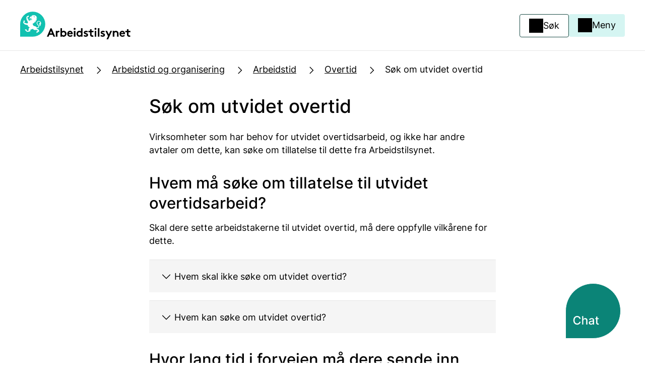

--- FILE ---
content_type: text/html; charset=utf-8
request_url: https://www.arbeidstilsynet.no/arbeidstid-og-organisering/arbeidstid/overtid/sok-utvidet-overtid/
body_size: 17818
content:



<!doctype html>

<html lang="no">
<head>
    <meta charset="utf-8"/>
    <meta http-equiv="X-UA-Compatible" content="IE=edge"/>
    <meta name="viewport" content="width=device-width, initial-scale=1.0"/>
        <meta name="google-site-verification" content="WMlu6wplHxtghKXqcfnGpq_Oxn8vc6enMxGW9K0wMXA"/>

    

<title>S&#xF8;k om utvidet overtid</title>
<link itemprop="mainEntityOfPage" content="https://www.arbeidstilsynet.no/arbeidstid-og-organisering/arbeidstid/overtid/sok-utvidet-overtid/" />

<link rel="canonical" href="https://www.arbeidstilsynet.no/arbeidstid-og-organisering/arbeidstid/overtid/sok-utvidet-overtid/" />
<link rel="alternate" hreflang="no"  href="https://www.arbeidstilsynet.no/arbeidstid-og-organisering/arbeidstid/overtid/sok-utvidet-overtid/" data-selected="true" />

<meta name="description" content="Virksomheter som har behov for utvidet overtidsarbeid, og ikke har andre avtaler om dette, kan søke om tillatelse til dette fra Arbeidstilsynet. ">


<meta property="og:title" content="Søk om utvidet overtid">
<meta property="og:url" content="https://www.arbeidstilsynet.no/arbeidstid-og-organisering/arbeidstid/overtid/sok-utvidet-overtid/">
<meta property="og:description" content="Virksomheter som har behov for utvidet overtidsarbeid, og ikke har andre avtaler om dette, kan søke om tillatelse til dette fra Arbeidstilsynet. ">
<meta property="og:type" content="website">
<meta property="og:image:url" content="/globalassets/arbeidstilsynet.png"><meta property="og:image:width" content="800"><meta property="og:image:height" content="800">

<meta name="twitter:card" content="summary_large_image">
<meta name="twitter:domain" content="arbeidstilsynet.no">
<meta name="twitter:creator" content="@arbeidstilsynet">
<meta property="twitter:title" content="Søk om utvidet overtid">
<meta property="og:description" content="Virksomheter som har behov for utvidet overtidsarbeid, og ikke har andre avtaler om dette, kan søke om tillatelse til dette fra Arbeidstilsynet. ">
<meta property="twitter:image" content="/globalassets/arbeidstilsynet.png">



    <script nonce="6029893d-6a4a-4bcd-b0ad-605048d554e4">
        window.dataLayer = window.dataLayer || [];

        function gtag() {
            dataLayer.push(arguments);
        }

        gtag('consent', 'default', {
            'ad_user_data': 'denied',
            'ad_personalization': 'denied',
            'ad_storage': 'denied',
            'analytics_storage': 'denied',
            'wait_for_update': 500,
        });
    </script>

    <script integrity="sha256-HwWrigyr3UO&#x2B;Q5dPFSg7fu8uJ6yfx80WBJtB32OGt4Q=" crossorigin="anonymous" id="CookieConsent"
            src="https://policy.app.cookieinformation.com/uc.js"
            data-culture="no" data-gcm-version="2.0"></script>

        <link rel="shortcut icon" href="/Static/img/ico/favicon.ico" type="image/x-icon"/>
        <link rel="apple-touch-icon" href="/Static/img/ico/apple-icon.png"/>
        <link rel="apple-touch-icon" href="/Static/img/ico/apple-icon-precomposed.png"/>
        <link rel="apple-touch-icon" href="/Static/img/ico/apple-touch-icon-precomposed.png"/>
        <link rel="apple-touch-icon" href="/Static/img/ico/apple-touch-icon.png"/>
        <link rel="apple-touch-icon" href="/Static/img/ico/apple-icon-57x57.png"/>
        <link rel="apple-touch-icon" href="/Static/img/ico/apple-icon-114x114.png"/>
        <link rel="apple-touch-icon" href="/Static/img/ico/apple-icon-72x72.png"/>
        <link rel="apple-touch-icon" href="/Static/img/ico/apple-icon-144x144.png"/>
        <link rel="apple-touch-icon" href="/Static/img/ico/apple-icon-60x60.png"/>
        <link rel="apple-touch-icon" href="/Static/img/ico/apple-icon-120x120.png"/>
        <link rel="apple-touch-icon" href="/Static/img/ico/apple-icon-76x76.png"/>
        <link rel="apple-touch-icon" href="/Static/img/ico/apple-icon-152x152.png"/>

        <link rel="stylesheet"
              href="/dist/tokens/arbeidstilsynet.css">


    <link rel="stylesheet"
          href="/dist/styles/styles.css?v=">

    <script nonce="6029893d-6a4a-4bcd-b0ad-605048d554e4">
!function(T,l,y){var S=T.location,k="script",D="instrumentationKey",C="ingestionendpoint",I="disableExceptionTracking",E="ai.device.",b="toLowerCase",w="crossOrigin",N="POST",e="appInsightsSDK",t=y.name||"appInsights";(y.name||T[e])&&(T[e]=t);var n=T[t]||function(d){var g=!1,f=!1,m={initialize:!0,queue:[],sv:"5",version:2,config:d};function v(e,t){var n={},a="Browser";return n[E+"id"]=a[b](),n[E+"type"]=a,n["ai.operation.name"]=S&&S.pathname||"_unknown_",n["ai.internal.sdkVersion"]="javascript:snippet_"+(m.sv||m.version),{time:function(){var e=new Date;function t(e){var t=""+e;return 1===t.length&&(t="0"+t),t}return e.getUTCFullYear()+"-"+t(1+e.getUTCMonth())+"-"+t(e.getUTCDate())+"T"+t(e.getUTCHours())+":"+t(e.getUTCMinutes())+":"+t(e.getUTCSeconds())+"."+((e.getUTCMilliseconds()/1e3).toFixed(3)+"").slice(2,5)+"Z"}(),iKey:e,name:"Microsoft.ApplicationInsights."+e.replace(/-/g,"")+"."+t,sampleRate:100,tags:n,data:{baseData:{ver:2}}}}var h=d.url||y.src;if(h){function a(e){var t,n,a,i,r,o,s,c,u,p,l;g=!0,m.queue=[],f||(f=!0,t=h,s=function(){var e={},t=d.connectionString;if(t)for(var n=t.split(";"),a=0;a<n.length;a++){var i=n[a].split("=");2===i.length&&(e[i[0][b]()]=i[1])}if(!e[C]){var r=e.endpointsuffix,o=r?e.location:null;e[C]="https://"+(o?o+".":"")+"dc."+(r||"services.visualstudio.com")}return e}(),c=s[D]||d[D]||"",u=s[C],p=u?u+"/v2/track":d.endpointUrl,(l=[]).push((n="SDK LOAD Failure: Failed to load Application Insights SDK script (See stack for details)",a=t,i=p,(o=(r=v(c,"Exception")).data).baseType="ExceptionData",o.baseData.exceptions=[{typeName:"SDKLoadFailed",message:n.replace(/\./g,"-"),hasFullStack:!1,stack:n+"\nSnippet failed to load ["+a+"] -- Telemetry is disabled\nHelp Link: https://go.microsoft.com/fwlink/?linkid=2128109\nHost: "+(S&&S.pathname||"_unknown_")+"\nEndpoint: "+i,parsedStack:[]}],r)),l.push(function(e,t,n,a){var i=v(c,"Message"),r=i.data;r.baseType="MessageData";var o=r.baseData;return o.message='AI (Internal): 99 message:"'+("SDK LOAD Failure: Failed to load Application Insights SDK script (See stack for details) ("+n+")").replace(/\"/g,"")+'"',o.properties={endpoint:a},i}(0,0,t,p)),function(e,t){if(JSON){var n=T.fetch;if(n&&!y.useXhr)n(t,{method:N,body:JSON.stringify(e),mode:"cors"});else if(XMLHttpRequest){var a=new XMLHttpRequest;a.open(N,t),a.setRequestHeader("Content-type","application/json"),a.send(JSON.stringify(e))}}}(l,p))}function i(e,t){f||setTimeout(function(){!t&&m.core||a()},500)}var e=function(){var n=l.createElement(k);n.src=h;var e=y[w];return!e&&""!==e||"undefined"==n[w]||(n[w]=e),n.onload=i,n.onerror=a,n.onreadystatechange=function(e,t){"loaded"!==n.readyState&&"complete"!==n.readyState||i(0,t)},n}();y.ld<0?l.getElementsByTagName("head")[0].appendChild(e):setTimeout(function(){l.getElementsByTagName(k)[0].parentNode.appendChild(e)},y.ld||0)}try{m.cookie=l.cookie}catch(p){}function t(e){for(;e.length;)!function(t){m[t]=function(){var e=arguments;g||m.queue.push(function(){m[t].apply(m,e)})}}(e.pop())}var n="track",r="TrackPage",o="TrackEvent";t([n+"Event",n+"PageView",n+"Exception",n+"Trace",n+"DependencyData",n+"Metric",n+"PageViewPerformance","start"+r,"stop"+r,"start"+o,"stop"+o,"addTelemetryInitializer","setAuthenticatedUserContext","clearAuthenticatedUserContext","flush"]),m.SeverityLevel={Verbose:0,Information:1,Warning:2,Error:3,Critical:4};var s=(d.extensionConfig||{}).ApplicationInsightsAnalytics||{};if(!0!==d[I]&&!0!==s[I]){var c="onerror";t(["_"+c]);var u=T[c];T[c]=function(e,t,n,a,i){var r=u&&u(e,t,n,a,i);return!0!==r&&m["_"+c]({message:e,url:t,lineNumber:n,columnNumber:a,error:i}),r},d.autoExceptionInstrumented=!0}return m}(y.cfg);function a(){y.onInit&&y.onInit(n)}(T[t]=n).queue&&0===n.queue.length?(n.queue.push(a),n.trackPageView({})):a()}(window,document,{src: "https://js.monitor.azure.com/scripts/b/ai.2.gbl.min.js", crossOrigin: "anonymous", cfg: {instrumentationKey: '0c7969be-b0b2-4d0a-9d12-eebdcae1a9e3', disableCookiesUsage: false }});
</script>


    <script nonce="6029893d-6a4a-4bcd-b0ad-605048d554e4" src="https://cdn.jsdelivr.net/npm/mathjax@3/es5/tex-mml-chtml.js" integrity="sha384-Wuix6BuhrWbjDBs24bXrjf4ZQ5aFeFWBuKkFekO2t8xFU0iNaLQfp2K6/1Nxveei" crossorigin="anonymous"></script>

    <style nonce="6029893d-6a4a-4bcd-b0ad-605048d554e4">
        #mfPreviewBarShow, #mfPreviewBar {
            display: none;
        }
    </style>

    <script integrity="sha256-47DEQpj8HBSa&#x2B;/TImW&#x2B;5JCeuQeRkm5NMpJWZG3hSuFU=" crossorigin="anonymous"
            src="https://www.google.com/recaptcha/api.js?render=6LdlM4QaAAAAAHmSNQohMvbj2ddvj2HVSkFoOveM"
            async defer>
    </script>
    <script nonce="6029893d-6a4a-4bcd-b0ad-605048d554e4">
        grecaptcha.ready(function () {
            grecaptcha.execute('6LdlM4QaAAAAAHmSNQohMvbj2ddvj2HVSkFoOveM', {action: 'homepage'}).then(function (token) {
                document.getElementById("captcha").value = token;
            });
        });
    </script>
</head>

<body class="arbeidstilsynet">
<a href="#main" class="skiplink"><span>Hopp til hovedinnhold</span></a>





<header id="top">
        <section class="header-banner">
            <div>
                
                    <a href="/" class="logo-link" title="Arbeidstilsynet logo">
                        <figure class="logo"><picture><source srcset="/contentassets/abc3e47942e342ceb28865f15bb7c9a7/ab_logo_2.svg?width=320&quality=80 320w" sizes="320px" /><img alt="Arbeidstilsynet logo" src="/contentassets/abc3e47942e342ceb28865f15bb7c9a7/ab_logo_2.svg?width=320&quality=80" decoding="async" /></picture></figure>
                    </a>                

                <section>
                    <div class="search">
                        <button class="button secondary-first icon-text search-button">
                            <span>Søk</span>
                        </button>
                            <div class="menu-overlay"></div>

<section class="header-search search-hidden">
    <div class="search-container">
        <form method="GET" class="search-form" role="search" name="search" action="/sokeside/">
            <input type="search" name="query" class="search-input" id="search-input" placeholder="Søk" aria-label="Søk">
            <button type="submit" value="Søk" class="button primary-first">
                Søk
            </button>
        </form>
    </div>
</section>                    </div>
                    <div class="menu">
                        <button class="button tertiary-first icon-text menu-button">
                            <span>Meny</span>
                        </button>
                        <div class="menu-overlay"></div>
                        
<nav class="menu-container menu-hidden">
        <img src="/dist/illustrations/Menydame.svg" class="illustration" alt aria-hidden="true" loading="lazy">
    
        <div class="language-selector">
            <div class="dropdown">
                <button id="menubutton1" class="dropdown-button button" type="button" aria-haspopup="true" aria-expanded="false" aria-controls="menu1">
                    <span class="dropdown-button__icon-container">
                        <svg width="1em" height="1em" viewBox="0 0 24 24" fill="none" xmlns="http://www.w3.org/2000/svg" focusable="false" aria-hidden="true"><path fill-rule="evenodd" clip-rule="evenodd" d="M2.25 12c0-5.385 4.365-9.75 9.75-9.75s9.75 4.365 9.75 9.75-4.365 9.75-9.75 9.75S2.25 17.385 2.25 12Zm6.061-7.381a8.253 8.253 0 0 0 2.051 15.469v-.326c0-1.26-.985-2.25-2.414-2.25-.808 0-1.546-.197-2.079-.718-.535-.524-.733-1.249-.733-2.024 0-1.203.638-2.164 1.492-2.799.845-.629 1.942-.974 3.008-.974.736 0 1.381.187 1.899.342l.04.012c.534.16.888.267 1.225.267.003 0 .008 0 .02-.005a.268.268 0 0 0 .065-.038.976.976 0 0 0 .23-.281c.17-.29.27-.669.27-.965 0-.013-.014-.124-.191-.332a3.45 3.45 0 0 0-.713-.599 5.375 5.375 0 0 0-.876-.467 3.098 3.098 0 0 0-.307-.11c-.02.044-.044.1-.07.169-.027.07-.053.142-.081.222l-.012.035c-.032.09-.068.193-.106.29-.061.159-.176.443-.383.65a.868.868 0 0 1-.828.241.964.964 0 0 1-.52-.351c-.12-.152-.224-.367-.288-.497l-.023-.046a3.323 3.323 0 0 0-.144-.269.428.428 0 0 0-.13.05.903.903 0 0 0-.222.208l-.054.066a4.055 4.055 0 0 1-.319.365 1.268 1.268 0 0 1-.888.376c-.34 0-.735-.074-1.076-.32-.36-.26-.577-.652-.644-1.116-.079-.548.155-1.12.403-1.559A6.566 6.566 0 0 1 6.97 5.97c.172-.172.355-.33.513-.467l.101-.087c.189-.165.349-.312.493-.48.08-.093.159-.197.234-.317Zm1.86-.665c-.21.882-.548 1.484-.956 1.96a6.14 6.14 0 0 1-.646.633l-.122.105a7.622 7.622 0 0 0-.417.378c-.331.332-.62.705-.811 1.043a2.175 2.175 0 0 0-.193.43.787.787 0 0 0-.03.134c-.003.03-.001.043-.001.043.01.065.024.095.029.104a.029.029 0 0 0 .007.009c.005.003.032.02.095.03.02-.022.039-.046.065-.079l.152-.187c.135-.16.33-.37.61-.535.29-.17.636-.272 1.047-.272.453 0 .758.264.927.461.064-.14.144-.29.245-.424.17-.225.48-.505.952-.505.331 0 .722.125 1.053.262.36.149.757.356 1.13.601.368.243.74.54 1.027.878.277.325.552.774.552 1.306 0 .57-.175 1.21-.477 1.724-.286.486-.817 1.065-1.61 1.065-.566 0-1.123-.169-1.581-.308l-.115-.034c-.517-.156-.973-.28-1.467-.28-.762 0-1.54.253-2.113.679-.565.42-.887.97-.887 1.595 0 .537.135.808.283.952.15.147.443.29 1.03.29 2.18 0 3.913 1.588 3.913 3.75v.487l.138.001a8.22 8.22 0 0 0 3.416-.738.426.426 0 0 0 .058-.149c.015-.084.02-.236-.009-.63v-.006l-.01-.113c-.01-.135-.027-.327-.027-.5 0-.754.396-1.3.892-1.856.108-.124.184-.216.237-.287a17.66 17.66 0 0 0-.261-.161l-.004-.003a16.024 16.024 0 0 1-.45-.28c-.308-.203-.667-.464-.954-.79-.29-.332-.55-.782-.55-1.345 0-.624.28-1.216.66-1.645.376-.424.946-.793 1.613-.793.845 0 1.397.465 1.691.713l.014.011c.032.027.06.051.086.071l.007.006.169.138c.207.168.365.297.49.394.209-.139.56-.337 1.024-.337h.158a8.25 8.25 0 0 0-10.08-7.996Zm9.952 9.496a8.249 8.249 0 0 1-3.164 5.144l-.015-.181c-.009-.108-.016-.192-.016-.299 0-.158.047-.338.513-.86l.003-.003c.44-.5.726-.897.726-1.469 0-.372-.23-.618-.322-.71a2.508 2.508 0 0 0-.377-.296c-.119-.079-.253-.16-.38-.238l-.018-.011a14.821 14.821 0 0 1-.408-.255c-.274-.18-.498-.353-.649-.525-.147-.168-.178-.28-.178-.355 0-.185.094-.437.283-.65.192-.217.384-.288.49-.288.274 0 .403.104.711.353l.144.115.157.128c.261.213.473.385.634.507.097.072.198.145.298.202.071.041.262.148.506.148a.95.95 0 0 0 .38-.082c.083-.036.154-.08.202-.11.049-.033.097-.067.132-.093l.006-.004.014-.01.084-.059c.131-.089.184-.099.213-.099h.03Z" fill="currentColor"></path></svg>
                        <span lang="en">Language</span>
                    </span>
                    <svg class="arrow-icon" width="1em" height="1em" viewBox="0 0 24 24" fill="none" xmlns="http://www.w3.org/2000/svg" focusable="false" aria-hidden="true"><path fill-rule="evenodd" clip-rule="evenodd" d="M5.97 9.47a.75.75 0 0 1 1.06 0L12 14.44l4.97-4.97a.75.75 0 1 1 1.06 1.06l-5.5 5.5a.75.75 0 0 1-1.06 0l-5.5-5.5a.75.75 0 0 1 0-1.06Z" fill="currentColor"></path></svg>
                </button>
                <ul class="dropdown-menu" id="menu1" role="menu" tabindex="-1" aria-labelledby="menubutton1" aria-activedescendant="mi1">
                        <li id="no" lang="no" role="menuitem"><a href="/arbeidstid-og-organisering/arbeidstid/overtid/sok-utvidet-overtid/">Norsk</a></li>
                        <li id="en" lang="en" role="menuitem"><a href="/en/">English</a></li>
                        <li id="pl" lang="pl" role="menuitem"><a href="/pl/">Polski</a></li>
                </ul>
            </div>
        </div>
    <ul>
            <li class="menu-item">
                <button class="menu-item-icon">
                    <span></span>
                    <span></span>
                </button>
                <h4>L&#xF8;nn og ansettelse</h4>
                <ul class="menu-secondary-level">
                            <li>
                                    <a href="/lonn-og-ansettelse/ansettelse/">
                                        <svg xmlns="http://www.w3.org/2000/svg" width="23" height="24" viewBox="0 0 23 24" fill="none">
                                            <path fill-rule="evenodd" clip-rule="evenodd" d="M8.84467 6.31342C9.13756 6.02053 9.61244 6.02053 9.90533 6.31342L15.0616 11.4697C15.3545 11.7626 15.3545 12.2374 15.0616 12.5303L9.90533 17.6866C9.61244 17.9795 9.13756 17.9795 8.84467 17.6866C8.55178 17.3937 8.55178 16.9188 8.84467 16.6259L13.4706 12L8.84467 7.37408C8.55178 7.08119 8.55178 6.60631 8.84467 6.31342Z" fill="black"/>
                                        </svg>
                                        Ansettelse
                                        <svg xmlns="http://www.w3.org/2000/svg" width="24" height="24" viewBox="0 0 24 24" fill="none">
                                            <path fill-rule="evenodd" clip-rule="evenodd" d="M14.0303 4.96967C13.7374 4.67678 13.2626 4.67678 12.9697 4.96967C12.6768 5.26256 12.6768 5.73744 12.9697 6.03033L18.1893 11.25L3.5 11.25C3.08579 11.25 2.75 11.5858 2.75 12C2.75 12.4142 3.08579 12.75 3.5 12.75L18.1893 12.75L12.9697 17.9697C12.6768 18.2626 12.6768 18.7374 12.9697 19.0303C13.2626 19.3232 13.7374 19.3232 14.0303 19.0303L20.5303 12.5303C20.6622 12.3985 20.7399 12.2226 20.7491 12.0372M20.5463 11.4861C20.541 11.4805 20.5357 11.4751 20.5303 11.4697L14.0303 4.96967" fill="black"/>
                                        </svg>
                                    </a>
                            </li>
                            <li>
                                    <a href="/lonn-og-ansettelse/arbeidsavtale/">
                                        <svg xmlns="http://www.w3.org/2000/svg" width="23" height="24" viewBox="0 0 23 24" fill="none">
                                            <path fill-rule="evenodd" clip-rule="evenodd" d="M8.84467 6.31342C9.13756 6.02053 9.61244 6.02053 9.90533 6.31342L15.0616 11.4697C15.3545 11.7626 15.3545 12.2374 15.0616 12.5303L9.90533 17.6866C9.61244 17.9795 9.13756 17.9795 8.84467 17.6866C8.55178 17.3937 8.55178 16.9188 8.84467 16.6259L13.4706 12L8.84467 7.37408C8.55178 7.08119 8.55178 6.60631 8.84467 6.31342Z" fill="black"/>
                                        </svg>
                                        Arbeidsavtale
                                        <svg xmlns="http://www.w3.org/2000/svg" width="24" height="24" viewBox="0 0 24 24" fill="none">
                                            <path fill-rule="evenodd" clip-rule="evenodd" d="M14.0303 4.96967C13.7374 4.67678 13.2626 4.67678 12.9697 4.96967C12.6768 5.26256 12.6768 5.73744 12.9697 6.03033L18.1893 11.25L3.5 11.25C3.08579 11.25 2.75 11.5858 2.75 12C2.75 12.4142 3.08579 12.75 3.5 12.75L18.1893 12.75L12.9697 17.9697C12.6768 18.2626 12.6768 18.7374 12.9697 19.0303C13.2626 19.3232 13.7374 19.3232 14.0303 19.0303L20.5303 12.5303C20.6622 12.3985 20.7399 12.2226 20.7491 12.0372M20.5463 11.4861C20.541 11.4805 20.5357 11.4751 20.5303 11.4697L14.0303 4.96967" fill="black"/>
                                        </svg>
                                    </a>
                            </li>
                            <li>
                                    <a href="/lonn-og-ansettelse/lonn/">
                                        <svg xmlns="http://www.w3.org/2000/svg" width="23" height="24" viewBox="0 0 23 24" fill="none">
                                            <path fill-rule="evenodd" clip-rule="evenodd" d="M8.84467 6.31342C9.13756 6.02053 9.61244 6.02053 9.90533 6.31342L15.0616 11.4697C15.3545 11.7626 15.3545 12.2374 15.0616 12.5303L9.90533 17.6866C9.61244 17.9795 9.13756 17.9795 8.84467 17.6866C8.55178 17.3937 8.55178 16.9188 8.84467 16.6259L13.4706 12L8.84467 7.37408C8.55178 7.08119 8.55178 6.60631 8.84467 6.31342Z" fill="black"/>
                                        </svg>
                                        L&#xF8;nn
                                        <svg xmlns="http://www.w3.org/2000/svg" width="24" height="24" viewBox="0 0 24 24" fill="none">
                                            <path fill-rule="evenodd" clip-rule="evenodd" d="M14.0303 4.96967C13.7374 4.67678 13.2626 4.67678 12.9697 4.96967C12.6768 5.26256 12.6768 5.73744 12.9697 6.03033L18.1893 11.25L3.5 11.25C3.08579 11.25 2.75 11.5858 2.75 12C2.75 12.4142 3.08579 12.75 3.5 12.75L18.1893 12.75L12.9697 17.9697C12.6768 18.2626 12.6768 18.7374 12.9697 19.0303C13.2626 19.3232 13.7374 19.3232 14.0303 19.0303L20.5303 12.5303C20.6622 12.3985 20.7399 12.2226 20.7491 12.0372M20.5463 11.4861C20.541 11.4805 20.5357 11.4751 20.5303 11.4697L14.0303 4.96967" fill="black"/>
                                        </svg>
                                    </a>
                            </li>
                            <li>
                                    <a href="/lonn-og-ansettelse/oppsigelse/">
                                        <svg xmlns="http://www.w3.org/2000/svg" width="23" height="24" viewBox="0 0 23 24" fill="none">
                                            <path fill-rule="evenodd" clip-rule="evenodd" d="M8.84467 6.31342C9.13756 6.02053 9.61244 6.02053 9.90533 6.31342L15.0616 11.4697C15.3545 11.7626 15.3545 12.2374 15.0616 12.5303L9.90533 17.6866C9.61244 17.9795 9.13756 17.9795 8.84467 17.6866C8.55178 17.3937 8.55178 16.9188 8.84467 16.6259L13.4706 12L8.84467 7.37408C8.55178 7.08119 8.55178 6.60631 8.84467 6.31342Z" fill="black"/>
                                        </svg>
                                        Oppsigelse
                                        <svg xmlns="http://www.w3.org/2000/svg" width="24" height="24" viewBox="0 0 24 24" fill="none">
                                            <path fill-rule="evenodd" clip-rule="evenodd" d="M14.0303 4.96967C13.7374 4.67678 13.2626 4.67678 12.9697 4.96967C12.6768 5.26256 12.6768 5.73744 12.9697 6.03033L18.1893 11.25L3.5 11.25C3.08579 11.25 2.75 11.5858 2.75 12C2.75 12.4142 3.08579 12.75 3.5 12.75L18.1893 12.75L12.9697 17.9697C12.6768 18.2626 12.6768 18.7374 12.9697 19.0303C13.2626 19.3232 13.7374 19.3232 14.0303 19.0303L20.5303 12.5303C20.6622 12.3985 20.7399 12.2226 20.7491 12.0372M20.5463 11.4861C20.541 11.4805 20.5357 11.4751 20.5303 11.4697L14.0303 4.96967" fill="black"/>
                                        </svg>
                                    </a>
                            </li>
                            <li>
                                    <a href="/lonn-og-ansettelse/">
                                        <svg xmlns="http://www.w3.org/2000/svg" width="23" height="24" viewBox="0 0 23 24" fill="none">
                                            <path fill-rule="evenodd" clip-rule="evenodd" d="M8.84467 6.31342C9.13756 6.02053 9.61244 6.02053 9.90533 6.31342L15.0616 11.4697C15.3545 11.7626 15.3545 12.2374 15.0616 12.5303L9.90533 17.6866C9.61244 17.9795 9.13756 17.9795 8.84467 17.6866C8.55178 17.3937 8.55178 16.9188 8.84467 16.6259L13.4706 12L8.84467 7.37408C8.55178 7.08119 8.55178 6.60631 8.84467 6.31342Z" fill="black"/>
                                        </svg>
                                        Mer om l&#xF8;nn og ansettelse
                                        <svg xmlns="http://www.w3.org/2000/svg" width="24" height="24" viewBox="0 0 24 24" fill="none">
                                            <path fill-rule="evenodd" clip-rule="evenodd" d="M14.0303 4.96967C13.7374 4.67678 13.2626 4.67678 12.9697 4.96967C12.6768 5.26256 12.6768 5.73744 12.9697 6.03033L18.1893 11.25L3.5 11.25C3.08579 11.25 2.75 11.5858 2.75 12C2.75 12.4142 3.08579 12.75 3.5 12.75L18.1893 12.75L12.9697 17.9697C12.6768 18.2626 12.6768 18.7374 12.9697 19.0303C13.2626 19.3232 13.7374 19.3232 14.0303 19.0303L20.5303 12.5303C20.6622 12.3985 20.7399 12.2226 20.7491 12.0372M20.5463 11.4861C20.541 11.4805 20.5357 11.4751 20.5303 11.4697L14.0303 4.96967" fill="black"/>
                                        </svg>
                                    </a>
                            </li>
                </ul>
            </li>
            <li class="menu-item">
                <button class="menu-item-icon">
                    <span></span>
                    <span></span>
                </button>
                <h4>Arbeidstid og organisering</h4>
                <ul class="menu-secondary-level">
                            <li>
                                    <a href="/arbeidstid-og-organisering/arbeidstid/">
                                        <svg xmlns="http://www.w3.org/2000/svg" width="23" height="24" viewBox="0 0 23 24" fill="none">
                                            <path fill-rule="evenodd" clip-rule="evenodd" d="M8.84467 6.31342C9.13756 6.02053 9.61244 6.02053 9.90533 6.31342L15.0616 11.4697C15.3545 11.7626 15.3545 12.2374 15.0616 12.5303L9.90533 17.6866C9.61244 17.9795 9.13756 17.9795 8.84467 17.6866C8.55178 17.3937 8.55178 16.9188 8.84467 16.6259L13.4706 12L8.84467 7.37408C8.55178 7.08119 8.55178 6.60631 8.84467 6.31342Z" fill="black"/>
                                        </svg>
                                        Arbeidstid
                                        <svg xmlns="http://www.w3.org/2000/svg" width="24" height="24" viewBox="0 0 24 24" fill="none">
                                            <path fill-rule="evenodd" clip-rule="evenodd" d="M14.0303 4.96967C13.7374 4.67678 13.2626 4.67678 12.9697 4.96967C12.6768 5.26256 12.6768 5.73744 12.9697 6.03033L18.1893 11.25L3.5 11.25C3.08579 11.25 2.75 11.5858 2.75 12C2.75 12.4142 3.08579 12.75 3.5 12.75L18.1893 12.75L12.9697 17.9697C12.6768 18.2626 12.6768 18.7374 12.9697 19.0303C13.2626 19.3232 13.7374 19.3232 14.0303 19.0303L20.5303 12.5303C20.6622 12.3985 20.7399 12.2226 20.7491 12.0372M20.5463 11.4861C20.541 11.4805 20.5357 11.4751 20.5303 11.4697L14.0303 4.96967" fill="black"/>
                                        </svg>
                                    </a>
                            </li>
                            <li>
                                    <a href="/arbeidstid-og-organisering/ferie/">
                                        <svg xmlns="http://www.w3.org/2000/svg" width="23" height="24" viewBox="0 0 23 24" fill="none">
                                            <path fill-rule="evenodd" clip-rule="evenodd" d="M8.84467 6.31342C9.13756 6.02053 9.61244 6.02053 9.90533 6.31342L15.0616 11.4697C15.3545 11.7626 15.3545 12.2374 15.0616 12.5303L9.90533 17.6866C9.61244 17.9795 9.13756 17.9795 8.84467 17.6866C8.55178 17.3937 8.55178 16.9188 8.84467 16.6259L13.4706 12L8.84467 7.37408C8.55178 7.08119 8.55178 6.60631 8.84467 6.31342Z" fill="black"/>
                                        </svg>
                                        Ferie
                                        <svg xmlns="http://www.w3.org/2000/svg" width="24" height="24" viewBox="0 0 24 24" fill="none">
                                            <path fill-rule="evenodd" clip-rule="evenodd" d="M14.0303 4.96967C13.7374 4.67678 13.2626 4.67678 12.9697 4.96967C12.6768 5.26256 12.6768 5.73744 12.9697 6.03033L18.1893 11.25L3.5 11.25C3.08579 11.25 2.75 11.5858 2.75 12C2.75 12.4142 3.08579 12.75 3.5 12.75L18.1893 12.75L12.9697 17.9697C12.6768 18.2626 12.6768 18.7374 12.9697 19.0303C13.2626 19.3232 13.7374 19.3232 14.0303 19.0303L20.5303 12.5303C20.6622 12.3985 20.7399 12.2226 20.7491 12.0372M20.5463 11.4861C20.541 11.4805 20.5357 11.4751 20.5303 11.4697L14.0303 4.96967" fill="black"/>
                                        </svg>
                                    </a>
                            </li>
                            <li>
                                    <a href="/arbeidstid-og-organisering/medvirkning/">
                                        <svg xmlns="http://www.w3.org/2000/svg" width="23" height="24" viewBox="0 0 23 24" fill="none">
                                            <path fill-rule="evenodd" clip-rule="evenodd" d="M8.84467 6.31342C9.13756 6.02053 9.61244 6.02053 9.90533 6.31342L15.0616 11.4697C15.3545 11.7626 15.3545 12.2374 15.0616 12.5303L9.90533 17.6866C9.61244 17.9795 9.13756 17.9795 8.84467 17.6866C8.55178 17.3937 8.55178 16.9188 8.84467 16.6259L13.4706 12L8.84467 7.37408C8.55178 7.08119 8.55178 6.60631 8.84467 6.31342Z" fill="black"/>
                                        </svg>
                                        Medvirkning
                                        <svg xmlns="http://www.w3.org/2000/svg" width="24" height="24" viewBox="0 0 24 24" fill="none">
                                            <path fill-rule="evenodd" clip-rule="evenodd" d="M14.0303 4.96967C13.7374 4.67678 13.2626 4.67678 12.9697 4.96967C12.6768 5.26256 12.6768 5.73744 12.9697 6.03033L18.1893 11.25L3.5 11.25C3.08579 11.25 2.75 11.5858 2.75 12C2.75 12.4142 3.08579 12.75 3.5 12.75L18.1893 12.75L12.9697 17.9697C12.6768 18.2626 12.6768 18.7374 12.9697 19.0303C13.2626 19.3232 13.7374 19.3232 14.0303 19.0303L20.5303 12.5303C20.6622 12.3985 20.7399 12.2226 20.7491 12.0372M20.5463 11.4861C20.541 11.4805 20.5357 11.4751 20.5303 11.4697L14.0303 4.96967" fill="black"/>
                                        </svg>
                                    </a>
                            </li>
                            <li>
                                    <a href="/arbeidstid-og-organisering/tilrettelegging/">
                                        <svg xmlns="http://www.w3.org/2000/svg" width="23" height="24" viewBox="0 0 23 24" fill="none">
                                            <path fill-rule="evenodd" clip-rule="evenodd" d="M8.84467 6.31342C9.13756 6.02053 9.61244 6.02053 9.90533 6.31342L15.0616 11.4697C15.3545 11.7626 15.3545 12.2374 15.0616 12.5303L9.90533 17.6866C9.61244 17.9795 9.13756 17.9795 8.84467 17.6866C8.55178 17.3937 8.55178 16.9188 8.84467 16.6259L13.4706 12L8.84467 7.37408C8.55178 7.08119 8.55178 6.60631 8.84467 6.31342Z" fill="black"/>
                                        </svg>
                                        Tilrettelegging
                                        <svg xmlns="http://www.w3.org/2000/svg" width="24" height="24" viewBox="0 0 24 24" fill="none">
                                            <path fill-rule="evenodd" clip-rule="evenodd" d="M14.0303 4.96967C13.7374 4.67678 13.2626 4.67678 12.9697 4.96967C12.6768 5.26256 12.6768 5.73744 12.9697 6.03033L18.1893 11.25L3.5 11.25C3.08579 11.25 2.75 11.5858 2.75 12C2.75 12.4142 3.08579 12.75 3.5 12.75L18.1893 12.75L12.9697 17.9697C12.6768 18.2626 12.6768 18.7374 12.9697 19.0303C13.2626 19.3232 13.7374 19.3232 14.0303 19.0303L20.5303 12.5303C20.6622 12.3985 20.7399 12.2226 20.7491 12.0372M20.5463 11.4861C20.541 11.4805 20.5357 11.4751 20.5303 11.4697L14.0303 4.96967" fill="black"/>
                                        </svg>
                                    </a>
                            </li>
                            <li>
                                    <a href="/arbeidstid-og-organisering/">
                                        <svg xmlns="http://www.w3.org/2000/svg" width="23" height="24" viewBox="0 0 23 24" fill="none">
                                            <path fill-rule="evenodd" clip-rule="evenodd" d="M8.84467 6.31342C9.13756 6.02053 9.61244 6.02053 9.90533 6.31342L15.0616 11.4697C15.3545 11.7626 15.3545 12.2374 15.0616 12.5303L9.90533 17.6866C9.61244 17.9795 9.13756 17.9795 8.84467 17.6866C8.55178 17.3937 8.55178 16.9188 8.84467 16.6259L13.4706 12L8.84467 7.37408C8.55178 7.08119 8.55178 6.60631 8.84467 6.31342Z" fill="black"/>
                                        </svg>
                                        Mer om arbeidstid og organisering
                                        <svg xmlns="http://www.w3.org/2000/svg" width="24" height="24" viewBox="0 0 24 24" fill="none">
                                            <path fill-rule="evenodd" clip-rule="evenodd" d="M14.0303 4.96967C13.7374 4.67678 13.2626 4.67678 12.9697 4.96967C12.6768 5.26256 12.6768 5.73744 12.9697 6.03033L18.1893 11.25L3.5 11.25C3.08579 11.25 2.75 11.5858 2.75 12C2.75 12.4142 3.08579 12.75 3.5 12.75L18.1893 12.75L12.9697 17.9697C12.6768 18.2626 12.6768 18.7374 12.9697 19.0303C13.2626 19.3232 13.7374 19.3232 14.0303 19.0303L20.5303 12.5303C20.6622 12.3985 20.7399 12.2226 20.7491 12.0372M20.5463 11.4861C20.541 11.4805 20.5357 11.4751 20.5303 11.4697L14.0303 4.96967" fill="black"/>
                                        </svg>
                                    </a>
                            </li>
                </ul>
            </li>
            <li class="menu-item">
                <button class="menu-item-icon">
                    <span></span>
                    <span></span>
                </button>
                <h4>Arbeidsmilj&#xF8;</h4>
                <ul class="menu-secondary-level">
                            <li>
                                    <a href="https://arbeidsmiljohjelpen.arbeidstilsynet.no/">
                                        <svg width="24" height="24" viewBox="0 0 27 28" fill="none" xmlns="http://www.w3.org/2000/svg">
                                            <path fill-rule="evenodd" clip-rule="evenodd" d="M13.3125 5C13.3125 4.58579 13.6483 4.25 14.0625 4.25H22.5C22.6017 4.25 22.6987 4.27024 22.7871 4.30691C22.8755 4.34351 22.9584 4.39776 23.0303 4.46967C23.1022 4.54158 23.1565 4.62445 23.1931 4.71291C23.2251 4.79009 23.2446 4.87376 23.249 4.96141C23.2497 4.97419 23.25 4.98706 23.25 5V13.4375C23.25 13.8517 22.9142 14.1875 22.5 14.1875C22.0858 14.1875 21.75 13.8517 21.75 13.4375V6.81066L11.7803 16.7803C11.4874 17.0732 11.0126 17.0732 10.7197 16.7803C10.4268 16.4874 10.4268 16.0126 10.7197 15.7197L20.6893 5.75H14.0625C13.6483 5.75 13.3125 5.41421 13.3125 5ZM5.5 10.25C5.36193 10.25 5.25 10.3619 5.25 10.5V22C5.25 22.1381 5.36193 22.25 5.5 22.25H17C17.1381 22.25 17.25 22.1381 17.25 22V14C17.25 13.5858 17.5858 13.25 18 13.25C18.4142 13.25 18.75 13.5858 18.75 14V22C18.75 22.9665 17.9665 23.75 17 23.75H5.5C4.5335 23.75 3.75 22.9665 3.75 22V10.5C3.75 9.5335 4.5335 8.75 5.5 8.75H13.5C13.9142 8.75 14.25 9.08579 14.25 9.5C14.25 9.91421 13.9142 10.25 13.5 10.25H5.5Z" fill="black"/>
                                        </svg>
                                        Arbeidsmilj&#xF8;hjelpen.no
                                        <svg xmlns="http://www.w3.org/2000/svg" width="24" height="24" viewBox="0 0 24 24" fill="none">
                                            <path fill-rule="evenodd" clip-rule="evenodd" d="M14.0303 4.96967C13.7374 4.67678 13.2626 4.67678 12.9697 4.96967C12.6768 5.26256 12.6768 5.73744 12.9697 6.03033L18.1893 11.25L3.5 11.25C3.08579 11.25 2.75 11.5858 2.75 12C2.75 12.4142 3.08579 12.75 3.5 12.75L18.1893 12.75L12.9697 17.9697C12.6768 18.2626 12.6768 18.7374 12.9697 19.0303C13.2626 19.3232 13.7374 19.3232 14.0303 19.0303L20.5303 12.5303C20.6622 12.3985 20.7399 12.2226 20.7491 12.0372M20.5463 11.4861C20.541 11.4805 20.5357 11.4751 20.5303 11.4697L14.0303 4.96967" fill="black"/>
                                        </svg>
                                    </a>
                            </li>
                            <li>
                                    <a href="/arbeidsmiljo/trakassering/">
                                        <svg xmlns="http://www.w3.org/2000/svg" width="23" height="24" viewBox="0 0 23 24" fill="none">
                                            <path fill-rule="evenodd" clip-rule="evenodd" d="M8.84467 6.31342C9.13756 6.02053 9.61244 6.02053 9.90533 6.31342L15.0616 11.4697C15.3545 11.7626 15.3545 12.2374 15.0616 12.5303L9.90533 17.6866C9.61244 17.9795 9.13756 17.9795 8.84467 17.6866C8.55178 17.3937 8.55178 16.9188 8.84467 16.6259L13.4706 12L8.84467 7.37408C8.55178 7.08119 8.55178 6.60631 8.84467 6.31342Z" fill="black"/>
                                        </svg>
                                        Trakassering
                                        <svg xmlns="http://www.w3.org/2000/svg" width="24" height="24" viewBox="0 0 24 24" fill="none">
                                            <path fill-rule="evenodd" clip-rule="evenodd" d="M14.0303 4.96967C13.7374 4.67678 13.2626 4.67678 12.9697 4.96967C12.6768 5.26256 12.6768 5.73744 12.9697 6.03033L18.1893 11.25L3.5 11.25C3.08579 11.25 2.75 11.5858 2.75 12C2.75 12.4142 3.08579 12.75 3.5 12.75L18.1893 12.75L12.9697 17.9697C12.6768 18.2626 12.6768 18.7374 12.9697 19.0303C13.2626 19.3232 13.7374 19.3232 14.0303 19.0303L20.5303 12.5303C20.6622 12.3985 20.7399 12.2226 20.7491 12.0372M20.5463 11.4861C20.541 11.4805 20.5357 11.4751 20.5303 11.4697L14.0303 4.96967" fill="black"/>
                                        </svg>
                                    </a>
                            </li>
                            <li>
                                    <a href="/arbeidsmiljo/varsling/">
                                        <svg xmlns="http://www.w3.org/2000/svg" width="23" height="24" viewBox="0 0 23 24" fill="none">
                                            <path fill-rule="evenodd" clip-rule="evenodd" d="M8.84467 6.31342C9.13756 6.02053 9.61244 6.02053 9.90533 6.31342L15.0616 11.4697C15.3545 11.7626 15.3545 12.2374 15.0616 12.5303L9.90533 17.6866C9.61244 17.9795 9.13756 17.9795 8.84467 17.6866C8.55178 17.3937 8.55178 16.9188 8.84467 16.6259L13.4706 12L8.84467 7.37408C8.55178 7.08119 8.55178 6.60631 8.84467 6.31342Z" fill="black"/>
                                        </svg>
                                        Varsling
                                        <svg xmlns="http://www.w3.org/2000/svg" width="24" height="24" viewBox="0 0 24 24" fill="none">
                                            <path fill-rule="evenodd" clip-rule="evenodd" d="M14.0303 4.96967C13.7374 4.67678 13.2626 4.67678 12.9697 4.96967C12.6768 5.26256 12.6768 5.73744 12.9697 6.03033L18.1893 11.25L3.5 11.25C3.08579 11.25 2.75 11.5858 2.75 12C2.75 12.4142 3.08579 12.75 3.5 12.75L18.1893 12.75L12.9697 17.9697C12.6768 18.2626 12.6768 18.7374 12.9697 19.0303C13.2626 19.3232 13.7374 19.3232 14.0303 19.0303L20.5303 12.5303C20.6622 12.3985 20.7399 12.2226 20.7491 12.0372M20.5463 11.4861C20.541 11.4805 20.5357 11.4751 20.5303 11.4697L14.0303 4.96967" fill="black"/>
                                        </svg>
                                    </a>
                            </li>
                            <li>
                                    <a href="/arbeidsmiljo/vold-og-trusler/">
                                        <svg xmlns="http://www.w3.org/2000/svg" width="23" height="24" viewBox="0 0 23 24" fill="none">
                                            <path fill-rule="evenodd" clip-rule="evenodd" d="M8.84467 6.31342C9.13756 6.02053 9.61244 6.02053 9.90533 6.31342L15.0616 11.4697C15.3545 11.7626 15.3545 12.2374 15.0616 12.5303L9.90533 17.6866C9.61244 17.9795 9.13756 17.9795 8.84467 17.6866C8.55178 17.3937 8.55178 16.9188 8.84467 16.6259L13.4706 12L8.84467 7.37408C8.55178 7.08119 8.55178 6.60631 8.84467 6.31342Z" fill="black"/>
                                        </svg>
                                        Vold og trusler
                                        <svg xmlns="http://www.w3.org/2000/svg" width="24" height="24" viewBox="0 0 24 24" fill="none">
                                            <path fill-rule="evenodd" clip-rule="evenodd" d="M14.0303 4.96967C13.7374 4.67678 13.2626 4.67678 12.9697 4.96967C12.6768 5.26256 12.6768 5.73744 12.9697 6.03033L18.1893 11.25L3.5 11.25C3.08579 11.25 2.75 11.5858 2.75 12C2.75 12.4142 3.08579 12.75 3.5 12.75L18.1893 12.75L12.9697 17.9697C12.6768 18.2626 12.6768 18.7374 12.9697 19.0303C13.2626 19.3232 13.7374 19.3232 14.0303 19.0303L20.5303 12.5303C20.6622 12.3985 20.7399 12.2226 20.7491 12.0372M20.5463 11.4861C20.541 11.4805 20.5357 11.4751 20.5303 11.4697L14.0303 4.96967" fill="black"/>
                                        </svg>
                                    </a>
                            </li>
                            <li>
                                    <a href="/arbeidsmiljo/">
                                        <svg xmlns="http://www.w3.org/2000/svg" width="23" height="24" viewBox="0 0 23 24" fill="none">
                                            <path fill-rule="evenodd" clip-rule="evenodd" d="M8.84467 6.31342C9.13756 6.02053 9.61244 6.02053 9.90533 6.31342L15.0616 11.4697C15.3545 11.7626 15.3545 12.2374 15.0616 12.5303L9.90533 17.6866C9.61244 17.9795 9.13756 17.9795 8.84467 17.6866C8.55178 17.3937 8.55178 16.9188 8.84467 16.6259L13.4706 12L8.84467 7.37408C8.55178 7.08119 8.55178 6.60631 8.84467 6.31342Z" fill="black"/>
                                        </svg>
                                        Mer om arbeidsmilj&#xF8;
                                        <svg xmlns="http://www.w3.org/2000/svg" width="24" height="24" viewBox="0 0 24 24" fill="none">
                                            <path fill-rule="evenodd" clip-rule="evenodd" d="M14.0303 4.96967C13.7374 4.67678 13.2626 4.67678 12.9697 4.96967C12.6768 5.26256 12.6768 5.73744 12.9697 6.03033L18.1893 11.25L3.5 11.25C3.08579 11.25 2.75 11.5858 2.75 12C2.75 12.4142 3.08579 12.75 3.5 12.75L18.1893 12.75L12.9697 17.9697C12.6768 18.2626 12.6768 18.7374 12.9697 19.0303C13.2626 19.3232 13.7374 19.3232 14.0303 19.0303L20.5303 12.5303C20.6622 12.3985 20.7399 12.2226 20.7491 12.0372M20.5463 11.4861C20.541 11.4805 20.5357 11.4751 20.5303 11.4697L14.0303 4.96967" fill="black"/>
                                        </svg>
                                    </a>
                            </li>
                </ul>
            </li>
            <li class="menu-item">
                <button class="menu-item-icon">
                    <span></span>
                    <span></span>
                </button>
                <h4>Kontakt oss</h4>
                <ul class="menu-secondary-level">
                            <li>
                                    <a href="/webinar/">
                                        <svg xmlns="http://www.w3.org/2000/svg" width="23" height="24" viewBox="0 0 23 24" fill="none">
                                            <path fill-rule="evenodd" clip-rule="evenodd" d="M8.84467 6.31342C9.13756 6.02053 9.61244 6.02053 9.90533 6.31342L15.0616 11.4697C15.3545 11.7626 15.3545 12.2374 15.0616 12.5303L9.90533 17.6866C9.61244 17.9795 9.13756 17.9795 8.84467 17.6866C8.55178 17.3937 8.55178 16.9188 8.84467 16.6259L13.4706 12L8.84467 7.37408C8.55178 7.08119 8.55178 6.60631 8.84467 6.31342Z" fill="black"/>
                                        </svg>
                                        Arrangement
                                        <svg xmlns="http://www.w3.org/2000/svg" width="24" height="24" viewBox="0 0 24 24" fill="none">
                                            <path fill-rule="evenodd" clip-rule="evenodd" d="M14.0303 4.96967C13.7374 4.67678 13.2626 4.67678 12.9697 4.96967C12.6768 5.26256 12.6768 5.73744 12.9697 6.03033L18.1893 11.25L3.5 11.25C3.08579 11.25 2.75 11.5858 2.75 12C2.75 12.4142 3.08579 12.75 3.5 12.75L18.1893 12.75L12.9697 17.9697C12.6768 18.2626 12.6768 18.7374 12.9697 19.0303C13.2626 19.3232 13.7374 19.3232 14.0303 19.0303L20.5303 12.5303C20.6622 12.3985 20.7399 12.2226 20.7491 12.0372M20.5463 11.4861C20.541 11.4805 20.5357 11.4751 20.5303 11.4697L14.0303 4.96967" fill="black"/>
                                        </svg>
                                    </a>
                            </li>
                            <li>
                                    <a href="/kontakt-oss/post/">
                                        <svg xmlns="http://www.w3.org/2000/svg" width="23" height="24" viewBox="0 0 23 24" fill="none">
                                            <path fill-rule="evenodd" clip-rule="evenodd" d="M8.84467 6.31342C9.13756 6.02053 9.61244 6.02053 9.90533 6.31342L15.0616 11.4697C15.3545 11.7626 15.3545 12.2374 15.0616 12.5303L9.90533 17.6866C9.61244 17.9795 9.13756 17.9795 8.84467 17.6866C8.55178 17.3937 8.55178 16.9188 8.84467 16.6259L13.4706 12L8.84467 7.37408C8.55178 7.08119 8.55178 6.60631 8.84467 6.31342Z" fill="black"/>
                                        </svg>
                                        Send og motta post
                                        <svg xmlns="http://www.w3.org/2000/svg" width="24" height="24" viewBox="0 0 24 24" fill="none">
                                            <path fill-rule="evenodd" clip-rule="evenodd" d="M14.0303 4.96967C13.7374 4.67678 13.2626 4.67678 12.9697 4.96967C12.6768 5.26256 12.6768 5.73744 12.9697 6.03033L18.1893 11.25L3.5 11.25C3.08579 11.25 2.75 11.5858 2.75 12C2.75 12.4142 3.08579 12.75 3.5 12.75L18.1893 12.75L12.9697 17.9697C12.6768 18.2626 12.6768 18.7374 12.9697 19.0303C13.2626 19.3232 13.7374 19.3232 14.0303 19.0303L20.5303 12.5303C20.6622 12.3985 20.7399 12.2226 20.7491 12.0372M20.5463 11.4861C20.541 11.4805 20.5357 11.4751 20.5303 11.4697L14.0303 4.96967" fill="black"/>
                                        </svg>
                                    </a>
                            </li>
                            <li>
                                    <a href="/kontakt-oss/telefon-chat/">
                                        <svg xmlns="http://www.w3.org/2000/svg" width="23" height="24" viewBox="0 0 23 24" fill="none">
                                            <path fill-rule="evenodd" clip-rule="evenodd" d="M8.84467 6.31342C9.13756 6.02053 9.61244 6.02053 9.90533 6.31342L15.0616 11.4697C15.3545 11.7626 15.3545 12.2374 15.0616 12.5303L9.90533 17.6866C9.61244 17.9795 9.13756 17.9795 8.84467 17.6866C8.55178 17.3937 8.55178 16.9188 8.84467 16.6259L13.4706 12L8.84467 7.37408C8.55178 7.08119 8.55178 6.60631 8.84467 6.31342Z" fill="black"/>
                                        </svg>
                                        Telefon og chat
                                        <svg xmlns="http://www.w3.org/2000/svg" width="24" height="24" viewBox="0 0 24 24" fill="none">
                                            <path fill-rule="evenodd" clip-rule="evenodd" d="M14.0303 4.96967C13.7374 4.67678 13.2626 4.67678 12.9697 4.96967C12.6768 5.26256 12.6768 5.73744 12.9697 6.03033L18.1893 11.25L3.5 11.25C3.08579 11.25 2.75 11.5858 2.75 12C2.75 12.4142 3.08579 12.75 3.5 12.75L18.1893 12.75L12.9697 17.9697C12.6768 18.2626 12.6768 18.7374 12.9697 19.0303C13.2626 19.3232 13.7374 19.3232 14.0303 19.0303L20.5303 12.5303C20.6622 12.3985 20.7399 12.2226 20.7491 12.0372M20.5463 11.4861C20.541 11.4805 20.5357 11.4751 20.5303 11.4697L14.0303 4.96967" fill="black"/>
                                        </svg>
                                    </a>
                            </li>
                            <li>
                                    <a href="/kontakt-oss/tips/">
                                        <svg xmlns="http://www.w3.org/2000/svg" width="23" height="24" viewBox="0 0 23 24" fill="none">
                                            <path fill-rule="evenodd" clip-rule="evenodd" d="M8.84467 6.31342C9.13756 6.02053 9.61244 6.02053 9.90533 6.31342L15.0616 11.4697C15.3545 11.7626 15.3545 12.2374 15.0616 12.5303L9.90533 17.6866C9.61244 17.9795 9.13756 17.9795 8.84467 17.6866C8.55178 17.3937 8.55178 16.9188 8.84467 16.6259L13.4706 12L8.84467 7.37408C8.55178 7.08119 8.55178 6.60631 8.84467 6.31342Z" fill="black"/>
                                        </svg>
                                        Tips oss
                                        <svg xmlns="http://www.w3.org/2000/svg" width="24" height="24" viewBox="0 0 24 24" fill="none">
                                            <path fill-rule="evenodd" clip-rule="evenodd" d="M14.0303 4.96967C13.7374 4.67678 13.2626 4.67678 12.9697 4.96967C12.6768 5.26256 12.6768 5.73744 12.9697 6.03033L18.1893 11.25L3.5 11.25C3.08579 11.25 2.75 11.5858 2.75 12C2.75 12.4142 3.08579 12.75 3.5 12.75L18.1893 12.75L12.9697 17.9697C12.6768 18.2626 12.6768 18.7374 12.9697 19.0303C13.2626 19.3232 13.7374 19.3232 14.0303 19.0303L20.5303 12.5303C20.6622 12.3985 20.7399 12.2226 20.7491 12.0372M20.5463 11.4861C20.541 11.4805 20.5357 11.4751 20.5303 11.4697L14.0303 4.96967" fill="black"/>
                                        </svg>
                                    </a>
                            </li>
                            <li>
                                    <a href="/kontakt-oss/melde-ulykke/">
                                        <svg xmlns="http://www.w3.org/2000/svg" width="23" height="24" viewBox="0 0 23 24" fill="none">
                                            <path fill-rule="evenodd" clip-rule="evenodd" d="M8.84467 6.31342C9.13756 6.02053 9.61244 6.02053 9.90533 6.31342L15.0616 11.4697C15.3545 11.7626 15.3545 12.2374 15.0616 12.5303L9.90533 17.6866C9.61244 17.9795 9.13756 17.9795 8.84467 17.6866C8.55178 17.3937 8.55178 16.9188 8.84467 16.6259L13.4706 12L8.84467 7.37408C8.55178 7.08119 8.55178 6.60631 8.84467 6.31342Z" fill="black"/>
                                        </svg>
                                        Varsle om arbeidsulykke
                                        <svg xmlns="http://www.w3.org/2000/svg" width="24" height="24" viewBox="0 0 24 24" fill="none">
                                            <path fill-rule="evenodd" clip-rule="evenodd" d="M14.0303 4.96967C13.7374 4.67678 13.2626 4.67678 12.9697 4.96967C12.6768 5.26256 12.6768 5.73744 12.9697 6.03033L18.1893 11.25L3.5 11.25C3.08579 11.25 2.75 11.5858 2.75 12C2.75 12.4142 3.08579 12.75 3.5 12.75L18.1893 12.75L12.9697 17.9697C12.6768 18.2626 12.6768 18.7374 12.9697 19.0303C13.2626 19.3232 13.7374 19.3232 14.0303 19.0303L20.5303 12.5303C20.6622 12.3985 20.7399 12.2226 20.7491 12.0372M20.5463 11.4861C20.541 11.4805 20.5357 11.4751 20.5303 11.4697L14.0303 4.96967" fill="black"/>
                                        </svg>
                                    </a>
                            </li>
                </ul>
            </li>
            <li class="menu-item">
                <button class="menu-item-icon">
                    <span></span>
                    <span></span>
                </button>
                <h4>Helse, milj&#xF8; og sikkerhet</h4>
                <ul class="menu-secondary-level">
                            <li>
                                    <a href="/hms/roller-i-hms-arbeidet/">
                                        <svg xmlns="http://www.w3.org/2000/svg" width="23" height="24" viewBox="0 0 23 24" fill="none">
                                            <path fill-rule="evenodd" clip-rule="evenodd" d="M8.84467 6.31342C9.13756 6.02053 9.61244 6.02053 9.90533 6.31342L15.0616 11.4697C15.3545 11.7626 15.3545 12.2374 15.0616 12.5303L9.90533 17.6866C9.61244 17.9795 9.13756 17.9795 8.84467 17.6866C8.55178 17.3937 8.55178 16.9188 8.84467 16.6259L13.4706 12L8.84467 7.37408C8.55178 7.08119 8.55178 6.60631 8.84467 6.31342Z" fill="black"/>
                                        </svg>
                                        AMU og verneombud
                                        <svg xmlns="http://www.w3.org/2000/svg" width="24" height="24" viewBox="0 0 24 24" fill="none">
                                            <path fill-rule="evenodd" clip-rule="evenodd" d="M14.0303 4.96967C13.7374 4.67678 13.2626 4.67678 12.9697 4.96967C12.6768 5.26256 12.6768 5.73744 12.9697 6.03033L18.1893 11.25L3.5 11.25C3.08579 11.25 2.75 11.5858 2.75 12C2.75 12.4142 3.08579 12.75 3.5 12.75L18.1893 12.75L12.9697 17.9697C12.6768 18.2626 12.6768 18.7374 12.9697 19.0303C13.2626 19.3232 13.7374 19.3232 14.0303 19.0303L20.5303 12.5303C20.6622 12.3985 20.7399 12.2226 20.7491 12.0372M20.5463 11.4861C20.541 11.4805 20.5357 11.4751 20.5303 11.4697L14.0303 4.96967" fill="black"/>
                                        </svg>
                                    </a>
                            </li>
                            <li>
                                    <a href="/hms/hms-kort/">
                                        <svg xmlns="http://www.w3.org/2000/svg" width="23" height="24" viewBox="0 0 23 24" fill="none">
                                            <path fill-rule="evenodd" clip-rule="evenodd" d="M8.84467 6.31342C9.13756 6.02053 9.61244 6.02053 9.90533 6.31342L15.0616 11.4697C15.3545 11.7626 15.3545 12.2374 15.0616 12.5303L9.90533 17.6866C9.61244 17.9795 9.13756 17.9795 8.84467 17.6866C8.55178 17.3937 8.55178 16.9188 8.84467 16.6259L13.4706 12L8.84467 7.37408C8.55178 7.08119 8.55178 6.60631 8.84467 6.31342Z" fill="black"/>
                                        </svg>
                                        HMS-kort
                                        <svg xmlns="http://www.w3.org/2000/svg" width="24" height="24" viewBox="0 0 24 24" fill="none">
                                            <path fill-rule="evenodd" clip-rule="evenodd" d="M14.0303 4.96967C13.7374 4.67678 13.2626 4.67678 12.9697 4.96967C12.6768 5.26256 12.6768 5.73744 12.9697 6.03033L18.1893 11.25L3.5 11.25C3.08579 11.25 2.75 11.5858 2.75 12C2.75 12.4142 3.08579 12.75 3.5 12.75L18.1893 12.75L12.9697 17.9697C12.6768 18.2626 12.6768 18.7374 12.9697 19.0303C13.2626 19.3232 13.7374 19.3232 14.0303 19.0303L20.5303 12.5303C20.6622 12.3985 20.7399 12.2226 20.7491 12.0372M20.5463 11.4861C20.541 11.4805 20.5357 11.4751 20.5303 11.4697L14.0303 4.96967" fill="black"/>
                                        </svg>
                                    </a>
                            </li>
                            <li>
                                    <a href="https://risikohjelpen.arbeidstilsynet.no/">
                                        <svg width="24" height="24" viewBox="0 0 27 28" fill="none" xmlns="http://www.w3.org/2000/svg">
                                            <path fill-rule="evenodd" clip-rule="evenodd" d="M13.3125 5C13.3125 4.58579 13.6483 4.25 14.0625 4.25H22.5C22.6017 4.25 22.6987 4.27024 22.7871 4.30691C22.8755 4.34351 22.9584 4.39776 23.0303 4.46967C23.1022 4.54158 23.1565 4.62445 23.1931 4.71291C23.2251 4.79009 23.2446 4.87376 23.249 4.96141C23.2497 4.97419 23.25 4.98706 23.25 5V13.4375C23.25 13.8517 22.9142 14.1875 22.5 14.1875C22.0858 14.1875 21.75 13.8517 21.75 13.4375V6.81066L11.7803 16.7803C11.4874 17.0732 11.0126 17.0732 10.7197 16.7803C10.4268 16.4874 10.4268 16.0126 10.7197 15.7197L20.6893 5.75H14.0625C13.6483 5.75 13.3125 5.41421 13.3125 5ZM5.5 10.25C5.36193 10.25 5.25 10.3619 5.25 10.5V22C5.25 22.1381 5.36193 22.25 5.5 22.25H17C17.1381 22.25 17.25 22.1381 17.25 22V14C17.25 13.5858 17.5858 13.25 18 13.25C18.4142 13.25 18.75 13.5858 18.75 14V22C18.75 22.9665 17.9665 23.75 17 23.75H5.5C4.5335 23.75 3.75 22.9665 3.75 22V10.5C3.75 9.5335 4.5335 8.75 5.5 8.75H13.5C13.9142 8.75 14.25 9.08579 14.25 9.5C14.25 9.91421 13.9142 10.25 13.5 10.25H5.5Z" fill="black"/>
                                        </svg>
                                        Risikohjelpen.no
                                        <svg xmlns="http://www.w3.org/2000/svg" width="24" height="24" viewBox="0 0 24 24" fill="none">
                                            <path fill-rule="evenodd" clip-rule="evenodd" d="M14.0303 4.96967C13.7374 4.67678 13.2626 4.67678 12.9697 4.96967C12.6768 5.26256 12.6768 5.73744 12.9697 6.03033L18.1893 11.25L3.5 11.25C3.08579 11.25 2.75 11.5858 2.75 12C2.75 12.4142 3.08579 12.75 3.5 12.75L18.1893 12.75L12.9697 17.9697C12.6768 18.2626 12.6768 18.7374 12.9697 19.0303C13.2626 19.3232 13.7374 19.3232 14.0303 19.0303L20.5303 12.5303C20.6622 12.3985 20.7399 12.2226 20.7491 12.0372M20.5463 11.4861C20.541 11.4805 20.5357 11.4751 20.5303 11.4697L14.0303 4.96967" fill="black"/>
                                        </svg>
                                    </a>
                            </li>
                            <li>
                                    <a href="/hms/risikovurdering/">
                                        <svg xmlns="http://www.w3.org/2000/svg" width="23" height="24" viewBox="0 0 23 24" fill="none">
                                            <path fill-rule="evenodd" clip-rule="evenodd" d="M8.84467 6.31342C9.13756 6.02053 9.61244 6.02053 9.90533 6.31342L15.0616 11.4697C15.3545 11.7626 15.3545 12.2374 15.0616 12.5303L9.90533 17.6866C9.61244 17.9795 9.13756 17.9795 8.84467 17.6866C8.55178 17.3937 8.55178 16.9188 8.84467 16.6259L13.4706 12L8.84467 7.37408C8.55178 7.08119 8.55178 6.60631 8.84467 6.31342Z" fill="black"/>
                                        </svg>
                                        Risikovurdering
                                        <svg xmlns="http://www.w3.org/2000/svg" width="24" height="24" viewBox="0 0 24 24" fill="none">
                                            <path fill-rule="evenodd" clip-rule="evenodd" d="M14.0303 4.96967C13.7374 4.67678 13.2626 4.67678 12.9697 4.96967C12.6768 5.26256 12.6768 5.73744 12.9697 6.03033L18.1893 11.25L3.5 11.25C3.08579 11.25 2.75 11.5858 2.75 12C2.75 12.4142 3.08579 12.75 3.5 12.75L18.1893 12.75L12.9697 17.9697C12.6768 18.2626 12.6768 18.7374 12.9697 19.0303C13.2626 19.3232 13.7374 19.3232 14.0303 19.0303L20.5303 12.5303C20.6622 12.3985 20.7399 12.2226 20.7491 12.0372M20.5463 11.4861C20.541 11.4805 20.5357 11.4751 20.5303 11.4697L14.0303 4.96967" fill="black"/>
                                        </svg>
                                    </a>
                            </li>
                            <li>
                                    <a href="/hms/">
                                        <svg xmlns="http://www.w3.org/2000/svg" width="23" height="24" viewBox="0 0 23 24" fill="none">
                                            <path fill-rule="evenodd" clip-rule="evenodd" d="M8.84467 6.31342C9.13756 6.02053 9.61244 6.02053 9.90533 6.31342L15.0616 11.4697C15.3545 11.7626 15.3545 12.2374 15.0616 12.5303L9.90533 17.6866C9.61244 17.9795 9.13756 17.9795 8.84467 17.6866C8.55178 17.3937 8.55178 16.9188 8.84467 16.6259L13.4706 12L8.84467 7.37408C8.55178 7.08119 8.55178 6.60631 8.84467 6.31342Z" fill="black"/>
                                        </svg>
                                        Mer om HMS
                                        <svg xmlns="http://www.w3.org/2000/svg" width="24" height="24" viewBox="0 0 24 24" fill="none">
                                            <path fill-rule="evenodd" clip-rule="evenodd" d="M14.0303 4.96967C13.7374 4.67678 13.2626 4.67678 12.9697 4.96967C12.6768 5.26256 12.6768 5.73744 12.9697 6.03033L18.1893 11.25L3.5 11.25C3.08579 11.25 2.75 11.5858 2.75 12C2.75 12.4142 3.08579 12.75 3.5 12.75L18.1893 12.75L12.9697 17.9697C12.6768 18.2626 12.6768 18.7374 12.9697 19.0303C13.2626 19.3232 13.7374 19.3232 14.0303 19.0303L20.5303 12.5303C20.6622 12.3985 20.7399 12.2226 20.7491 12.0372M20.5463 11.4861C20.541 11.4805 20.5357 11.4751 20.5303 11.4697L14.0303 4.96967" fill="black"/>
                                        </svg>
                                    </a>
                            </li>
                </ul>
            </li>
            <li class="menu-item">
                <button class="menu-item-icon">
                    <span></span>
                    <span></span>
                </button>
                <h4>Risikofylt arbeid</h4>
                <ul class="menu-secondary-level">
                            <li>
                                    <a href="/risikofylt-arbeid/arbeid-i-hoyden/">
                                        <svg xmlns="http://www.w3.org/2000/svg" width="23" height="24" viewBox="0 0 23 24" fill="none">
                                            <path fill-rule="evenodd" clip-rule="evenodd" d="M8.84467 6.31342C9.13756 6.02053 9.61244 6.02053 9.90533 6.31342L15.0616 11.4697C15.3545 11.7626 15.3545 12.2374 15.0616 12.5303L9.90533 17.6866C9.61244 17.9795 9.13756 17.9795 8.84467 17.6866C8.55178 17.3937 8.55178 16.9188 8.84467 16.6259L13.4706 12L8.84467 7.37408C8.55178 7.08119 8.55178 6.60631 8.84467 6.31342Z" fill="black"/>
                                        </svg>
                                        Arbeid i h&#xF8;yden
                                        <svg xmlns="http://www.w3.org/2000/svg" width="24" height="24" viewBox="0 0 24 24" fill="none">
                                            <path fill-rule="evenodd" clip-rule="evenodd" d="M14.0303 4.96967C13.7374 4.67678 13.2626 4.67678 12.9697 4.96967C12.6768 5.26256 12.6768 5.73744 12.9697 6.03033L18.1893 11.25L3.5 11.25C3.08579 11.25 2.75 11.5858 2.75 12C2.75 12.4142 3.08579 12.75 3.5 12.75L18.1893 12.75L12.9697 17.9697C12.6768 18.2626 12.6768 18.7374 12.9697 19.0303C13.2626 19.3232 13.7374 19.3232 14.0303 19.0303L20.5303 12.5303C20.6622 12.3985 20.7399 12.2226 20.7491 12.0372M20.5463 11.4861C20.541 11.4805 20.5357 11.4751 20.5303 11.4697L14.0303 4.96967" fill="black"/>
                                        </svg>
                                    </a>
                            </li>
                            <li>
                                    <a href="/risikofylt-arbeid/kjemikalier/asbest/">
                                        <svg xmlns="http://www.w3.org/2000/svg" width="23" height="24" viewBox="0 0 23 24" fill="none">
                                            <path fill-rule="evenodd" clip-rule="evenodd" d="M8.84467 6.31342C9.13756 6.02053 9.61244 6.02053 9.90533 6.31342L15.0616 11.4697C15.3545 11.7626 15.3545 12.2374 15.0616 12.5303L9.90533 17.6866C9.61244 17.9795 9.13756 17.9795 8.84467 17.6866C8.55178 17.3937 8.55178 16.9188 8.84467 16.6259L13.4706 12L8.84467 7.37408C8.55178 7.08119 8.55178 6.60631 8.84467 6.31342Z" fill="black"/>
                                        </svg>
                                        Asbest
                                        <svg xmlns="http://www.w3.org/2000/svg" width="24" height="24" viewBox="0 0 24 24" fill="none">
                                            <path fill-rule="evenodd" clip-rule="evenodd" d="M14.0303 4.96967C13.7374 4.67678 13.2626 4.67678 12.9697 4.96967C12.6768 5.26256 12.6768 5.73744 12.9697 6.03033L18.1893 11.25L3.5 11.25C3.08579 11.25 2.75 11.5858 2.75 12C2.75 12.4142 3.08579 12.75 3.5 12.75L18.1893 12.75L12.9697 17.9697C12.6768 18.2626 12.6768 18.7374 12.9697 19.0303C13.2626 19.3232 13.7374 19.3232 14.0303 19.0303L20.5303 12.5303C20.6622 12.3985 20.7399 12.2226 20.7491 12.0372M20.5463 11.4861C20.541 11.4805 20.5357 11.4751 20.5303 11.4697L14.0303 4.96967" fill="black"/>
                                        </svg>
                                    </a>
                            </li>
                            <li>
                                    <a href="/risikofylt-arbeid/kjemikalier/">
                                        <svg xmlns="http://www.w3.org/2000/svg" width="23" height="24" viewBox="0 0 23 24" fill="none">
                                            <path fill-rule="evenodd" clip-rule="evenodd" d="M8.84467 6.31342C9.13756 6.02053 9.61244 6.02053 9.90533 6.31342L15.0616 11.4697C15.3545 11.7626 15.3545 12.2374 15.0616 12.5303L9.90533 17.6866C9.61244 17.9795 9.13756 17.9795 8.84467 17.6866C8.55178 17.3937 8.55178 16.9188 8.84467 16.6259L13.4706 12L8.84467 7.37408C8.55178 7.08119 8.55178 6.60631 8.84467 6.31342Z" fill="black"/>
                                        </svg>
                                        Kjemikalier
                                        <svg xmlns="http://www.w3.org/2000/svg" width="24" height="24" viewBox="0 0 24 24" fill="none">
                                            <path fill-rule="evenodd" clip-rule="evenodd" d="M14.0303 4.96967C13.7374 4.67678 13.2626 4.67678 12.9697 4.96967C12.6768 5.26256 12.6768 5.73744 12.9697 6.03033L18.1893 11.25L3.5 11.25C3.08579 11.25 2.75 11.5858 2.75 12C2.75 12.4142 3.08579 12.75 3.5 12.75L18.1893 12.75L12.9697 17.9697C12.6768 18.2626 12.6768 18.7374 12.9697 19.0303C13.2626 19.3232 13.7374 19.3232 14.0303 19.0303L20.5303 12.5303C20.6622 12.3985 20.7399 12.2226 20.7491 12.0372M20.5463 11.4861C20.541 11.4805 20.5357 11.4751 20.5303 11.4697L14.0303 4.96967" fill="black"/>
                                        </svg>
                                    </a>
                            </li>
                            <li>
                                    <a href="/risikofylt-arbeid/stoy/">
                                        <svg xmlns="http://www.w3.org/2000/svg" width="23" height="24" viewBox="0 0 23 24" fill="none">
                                            <path fill-rule="evenodd" clip-rule="evenodd" d="M8.84467 6.31342C9.13756 6.02053 9.61244 6.02053 9.90533 6.31342L15.0616 11.4697C15.3545 11.7626 15.3545 12.2374 15.0616 12.5303L9.90533 17.6866C9.61244 17.9795 9.13756 17.9795 8.84467 17.6866C8.55178 17.3937 8.55178 16.9188 8.84467 16.6259L13.4706 12L8.84467 7.37408C8.55178 7.08119 8.55178 6.60631 8.84467 6.31342Z" fill="black"/>
                                        </svg>
                                        St&#xF8;y
                                        <svg xmlns="http://www.w3.org/2000/svg" width="24" height="24" viewBox="0 0 24 24" fill="none">
                                            <path fill-rule="evenodd" clip-rule="evenodd" d="M14.0303 4.96967C13.7374 4.67678 13.2626 4.67678 12.9697 4.96967C12.6768 5.26256 12.6768 5.73744 12.9697 6.03033L18.1893 11.25L3.5 11.25C3.08579 11.25 2.75 11.5858 2.75 12C2.75 12.4142 3.08579 12.75 3.5 12.75L18.1893 12.75L12.9697 17.9697C12.6768 18.2626 12.6768 18.7374 12.9697 19.0303C13.2626 19.3232 13.7374 19.3232 14.0303 19.0303L20.5303 12.5303C20.6622 12.3985 20.7399 12.2226 20.7491 12.0372M20.5463 11.4861C20.541 11.4805 20.5357 11.4751 20.5303 11.4697L14.0303 4.96967" fill="black"/>
                                        </svg>
                                    </a>
                            </li>
                            <li>
                                    <a href="/risikofylt-arbeid/">
                                        <svg xmlns="http://www.w3.org/2000/svg" width="23" height="24" viewBox="0 0 23 24" fill="none">
                                            <path fill-rule="evenodd" clip-rule="evenodd" d="M8.84467 6.31342C9.13756 6.02053 9.61244 6.02053 9.90533 6.31342L15.0616 11.4697C15.3545 11.7626 15.3545 12.2374 15.0616 12.5303L9.90533 17.6866C9.61244 17.9795 9.13756 17.9795 8.84467 17.6866C8.55178 17.3937 8.55178 16.9188 8.84467 16.6259L13.4706 12L8.84467 7.37408C8.55178 7.08119 8.55178 6.60631 8.84467 6.31342Z" fill="black"/>
                                        </svg>
                                        Mer om risikofylt arbeid
                                        <svg xmlns="http://www.w3.org/2000/svg" width="24" height="24" viewBox="0 0 24 24" fill="none">
                                            <path fill-rule="evenodd" clip-rule="evenodd" d="M14.0303 4.96967C13.7374 4.67678 13.2626 4.67678 12.9697 4.96967C12.6768 5.26256 12.6768 5.73744 12.9697 6.03033L18.1893 11.25L3.5 11.25C3.08579 11.25 2.75 11.5858 2.75 12C2.75 12.4142 3.08579 12.75 3.5 12.75L18.1893 12.75L12.9697 17.9697C12.6768 18.2626 12.6768 18.7374 12.9697 19.0303C13.2626 19.3232 13.7374 19.3232 14.0303 19.0303L20.5303 12.5303C20.6622 12.3985 20.7399 12.2226 20.7491 12.0372M20.5463 11.4861C20.541 11.4805 20.5357 11.4751 20.5303 11.4697L14.0303 4.96967" fill="black"/>
                                        </svg>
                                    </a>
                            </li>
                </ul>
            </li>
            <li class="menu-item">
                <button class="menu-item-icon">
                    <span></span>
                    <span></span>
                </button>
                <h4>Regelverk og godkjenninger</h4>
                <ul class="menu-secondary-level">
                            <li>
                                    <a href="/regelverk/byggesak/">
                                        <svg xmlns="http://www.w3.org/2000/svg" width="23" height="24" viewBox="0 0 23 24" fill="none">
                                            <path fill-rule="evenodd" clip-rule="evenodd" d="M8.84467 6.31342C9.13756 6.02053 9.61244 6.02053 9.90533 6.31342L15.0616 11.4697C15.3545 11.7626 15.3545 12.2374 15.0616 12.5303L9.90533 17.6866C9.61244 17.9795 9.13756 17.9795 8.84467 17.6866C8.55178 17.3937 8.55178 16.9188 8.84467 16.6259L13.4706 12L8.84467 7.37408C8.55178 7.08119 8.55178 6.60631 8.84467 6.31342Z" fill="black"/>
                                        </svg>
                                        Byggesak
                                        <svg xmlns="http://www.w3.org/2000/svg" width="24" height="24" viewBox="0 0 24 24" fill="none">
                                            <path fill-rule="evenodd" clip-rule="evenodd" d="M14.0303 4.96967C13.7374 4.67678 13.2626 4.67678 12.9697 4.96967C12.6768 5.26256 12.6768 5.73744 12.9697 6.03033L18.1893 11.25L3.5 11.25C3.08579 11.25 2.75 11.5858 2.75 12C2.75 12.4142 3.08579 12.75 3.5 12.75L18.1893 12.75L12.9697 17.9697C12.6768 18.2626 12.6768 18.7374 12.9697 19.0303C13.2626 19.3232 13.7374 19.3232 14.0303 19.0303L20.5303 12.5303C20.6622 12.3985 20.7399 12.2226 20.7491 12.0372M20.5463 11.4861C20.541 11.4805 20.5357 11.4751 20.5303 11.4697L14.0303 4.96967" fill="black"/>
                                        </svg>
                                    </a>
                            </li>
                            <li>
                                    <a href="/godkjenninger/">
                                        <svg xmlns="http://www.w3.org/2000/svg" width="23" height="24" viewBox="0 0 23 24" fill="none">
                                            <path fill-rule="evenodd" clip-rule="evenodd" d="M8.84467 6.31342C9.13756 6.02053 9.61244 6.02053 9.90533 6.31342L15.0616 11.4697C15.3545 11.7626 15.3545 12.2374 15.0616 12.5303L9.90533 17.6866C9.61244 17.9795 9.13756 17.9795 8.84467 17.6866C8.55178 17.3937 8.55178 16.9188 8.84467 16.6259L13.4706 12L8.84467 7.37408C8.55178 7.08119 8.55178 6.60631 8.84467 6.31342Z" fill="black"/>
                                        </svg>
                                        Godkjenninger og register
                                        <svg xmlns="http://www.w3.org/2000/svg" width="24" height="24" viewBox="0 0 24 24" fill="none">
                                            <path fill-rule="evenodd" clip-rule="evenodd" d="M14.0303 4.96967C13.7374 4.67678 13.2626 4.67678 12.9697 4.96967C12.6768 5.26256 12.6768 5.73744 12.9697 6.03033L18.1893 11.25L3.5 11.25C3.08579 11.25 2.75 11.5858 2.75 12C2.75 12.4142 3.08579 12.75 3.5 12.75L18.1893 12.75L12.9697 17.9697C12.6768 18.2626 12.6768 18.7374 12.9697 19.0303C13.2626 19.3232 13.7374 19.3232 14.0303 19.0303L20.5303 12.5303C20.6622 12.3985 20.7399 12.2226 20.7491 12.0372M20.5463 11.4861C20.541 11.4805 20.5357 11.4751 20.5303 11.4697L14.0303 4.96967" fill="black"/>
                                        </svg>
                                    </a>
                            </li>
                            <li>
                                    <a href="/regelverk/horinger/">
                                        <svg xmlns="http://www.w3.org/2000/svg" width="23" height="24" viewBox="0 0 23 24" fill="none">
                                            <path fill-rule="evenodd" clip-rule="evenodd" d="M8.84467 6.31342C9.13756 6.02053 9.61244 6.02053 9.90533 6.31342L15.0616 11.4697C15.3545 11.7626 15.3545 12.2374 15.0616 12.5303L9.90533 17.6866C9.61244 17.9795 9.13756 17.9795 8.84467 17.6866C8.55178 17.3937 8.55178 16.9188 8.84467 16.6259L13.4706 12L8.84467 7.37408C8.55178 7.08119 8.55178 6.60631 8.84467 6.31342Z" fill="black"/>
                                        </svg>
                                        H&#xF8;ringer
                                        <svg xmlns="http://www.w3.org/2000/svg" width="24" height="24" viewBox="0 0 24 24" fill="none">
                                            <path fill-rule="evenodd" clip-rule="evenodd" d="M14.0303 4.96967C13.7374 4.67678 13.2626 4.67678 12.9697 4.96967C12.6768 5.26256 12.6768 5.73744 12.9697 6.03033L18.1893 11.25L3.5 11.25C3.08579 11.25 2.75 11.5858 2.75 12C2.75 12.4142 3.08579 12.75 3.5 12.75L18.1893 12.75L12.9697 17.9697C12.6768 18.2626 12.6768 18.7374 12.9697 19.0303C13.2626 19.3232 13.7374 19.3232 14.0303 19.0303L20.5303 12.5303C20.6622 12.3985 20.7399 12.2226 20.7491 12.0372M20.5463 11.4861C20.541 11.4805 20.5357 11.4751 20.5303 11.4697L14.0303 4.96967" fill="black"/>
                                        </svg>
                                    </a>
                            </li>
                            <li>
                                    <a href="/regelverk/">
                                        <svg xmlns="http://www.w3.org/2000/svg" width="23" height="24" viewBox="0 0 23 24" fill="none">
                                            <path fill-rule="evenodd" clip-rule="evenodd" d="M8.84467 6.31342C9.13756 6.02053 9.61244 6.02053 9.90533 6.31342L15.0616 11.4697C15.3545 11.7626 15.3545 12.2374 15.0616 12.5303L9.90533 17.6866C9.61244 17.9795 9.13756 17.9795 8.84467 17.6866C8.55178 17.3937 8.55178 16.9188 8.84467 16.6259L13.4706 12L8.84467 7.37408C8.55178 7.08119 8.55178 6.60631 8.84467 6.31342Z" fill="black"/>
                                        </svg>
                                        Lover og forskrifter
                                        <svg xmlns="http://www.w3.org/2000/svg" width="24" height="24" viewBox="0 0 24 24" fill="none">
                                            <path fill-rule="evenodd" clip-rule="evenodd" d="M14.0303 4.96967C13.7374 4.67678 13.2626 4.67678 12.9697 4.96967C12.6768 5.26256 12.6768 5.73744 12.9697 6.03033L18.1893 11.25L3.5 11.25C3.08579 11.25 2.75 11.5858 2.75 12C2.75 12.4142 3.08579 12.75 3.5 12.75L18.1893 12.75L12.9697 17.9697C12.6768 18.2626 12.6768 18.7374 12.9697 19.0303C13.2626 19.3232 13.7374 19.3232 14.0303 19.0303L20.5303 12.5303C20.6622 12.3985 20.7399 12.2226 20.7491 12.0372M20.5463 11.4861C20.541 11.4805 20.5357 11.4751 20.5303 11.4697L14.0303 4.96967" fill="black"/>
                                        </svg>
                                    </a>
                            </li>
                </ul>
            </li>
            <li class="menu-item">
                <button class="menu-item-icon">
                    <span></span>
                    <span></span>
                </button>
                <h4>Fakta og statistikk</h4>
                <ul class="menu-secondary-level">
                            <li>
                                    <a href="/nyheter/">
                                        <svg xmlns="http://www.w3.org/2000/svg" width="23" height="24" viewBox="0 0 23 24" fill="none">
                                            <path fill-rule="evenodd" clip-rule="evenodd" d="M8.84467 6.31342C9.13756 6.02053 9.61244 6.02053 9.90533 6.31342L15.0616 11.4697C15.3545 11.7626 15.3545 12.2374 15.0616 12.5303L9.90533 17.6866C9.61244 17.9795 9.13756 17.9795 8.84467 17.6866C8.55178 17.3937 8.55178 16.9188 8.84467 16.6259L13.4706 12L8.84467 7.37408C8.55178 7.08119 8.55178 6.60631 8.84467 6.31342Z" fill="black"/>
                                        </svg>
                                        Nyheter
                                        <svg xmlns="http://www.w3.org/2000/svg" width="24" height="24" viewBox="0 0 24 24" fill="none">
                                            <path fill-rule="evenodd" clip-rule="evenodd" d="M14.0303 4.96967C13.7374 4.67678 13.2626 4.67678 12.9697 4.96967C12.6768 5.26256 12.6768 5.73744 12.9697 6.03033L18.1893 11.25L3.5 11.25C3.08579 11.25 2.75 11.5858 2.75 12C2.75 12.4142 3.08579 12.75 3.5 12.75L18.1893 12.75L12.9697 17.9697C12.6768 18.2626 12.6768 18.7374 12.9697 19.0303C13.2626 19.3232 13.7374 19.3232 14.0303 19.0303L20.5303 12.5303C20.6622 12.3985 20.7399 12.2226 20.7491 12.0372M20.5463 11.4861C20.541 11.4805 20.5357 11.4751 20.5303 11.4697L14.0303 4.96967" fill="black"/>
                                        </svg>
                                    </a>
                            </li>
                            <li>
                                    <a href="/podkast/">
                                        <svg xmlns="http://www.w3.org/2000/svg" width="23" height="24" viewBox="0 0 23 24" fill="none">
                                            <path fill-rule="evenodd" clip-rule="evenodd" d="M8.84467 6.31342C9.13756 6.02053 9.61244 6.02053 9.90533 6.31342L15.0616 11.4697C15.3545 11.7626 15.3545 12.2374 15.0616 12.5303L9.90533 17.6866C9.61244 17.9795 9.13756 17.9795 8.84467 17.6866C8.55178 17.3937 8.55178 16.9188 8.84467 16.6259L13.4706 12L8.84467 7.37408C8.55178 7.08119 8.55178 6.60631 8.84467 6.31342Z" fill="black"/>
                                        </svg>
                                        Podkast
                                        <svg xmlns="http://www.w3.org/2000/svg" width="24" height="24" viewBox="0 0 24 24" fill="none">
                                            <path fill-rule="evenodd" clip-rule="evenodd" d="M14.0303 4.96967C13.7374 4.67678 13.2626 4.67678 12.9697 4.96967C12.6768 5.26256 12.6768 5.73744 12.9697 6.03033L18.1893 11.25L3.5 11.25C3.08579 11.25 2.75 11.5858 2.75 12C2.75 12.4142 3.08579 12.75 3.5 12.75L18.1893 12.75L12.9697 17.9697C12.6768 18.2626 12.6768 18.7374 12.9697 19.0303C13.2626 19.3232 13.7374 19.3232 14.0303 19.0303L20.5303 12.5303C20.6622 12.3985 20.7399 12.2226 20.7491 12.0372M20.5463 11.4861C20.541 11.4805 20.5357 11.4751 20.5303 11.4697L14.0303 4.96967" fill="black"/>
                                        </svg>
                                    </a>
                            </li>
                            <li>
                                    <a href="/om-oss/forskning-og-rapporter/">
                                        <svg xmlns="http://www.w3.org/2000/svg" width="23" height="24" viewBox="0 0 23 24" fill="none">
                                            <path fill-rule="evenodd" clip-rule="evenodd" d="M8.84467 6.31342C9.13756 6.02053 9.61244 6.02053 9.90533 6.31342L15.0616 11.4697C15.3545 11.7626 15.3545 12.2374 15.0616 12.5303L9.90533 17.6866C9.61244 17.9795 9.13756 17.9795 8.84467 17.6866C8.55178 17.3937 8.55178 16.9188 8.84467 16.6259L13.4706 12L8.84467 7.37408C8.55178 7.08119 8.55178 6.60631 8.84467 6.31342Z" fill="black"/>
                                        </svg>
                                        Rapporter
                                        <svg xmlns="http://www.w3.org/2000/svg" width="24" height="24" viewBox="0 0 24 24" fill="none">
                                            <path fill-rule="evenodd" clip-rule="evenodd" d="M14.0303 4.96967C13.7374 4.67678 13.2626 4.67678 12.9697 4.96967C12.6768 5.26256 12.6768 5.73744 12.9697 6.03033L18.1893 11.25L3.5 11.25C3.08579 11.25 2.75 11.5858 2.75 12C2.75 12.4142 3.08579 12.75 3.5 12.75L18.1893 12.75L12.9697 17.9697C12.6768 18.2626 12.6768 18.7374 12.9697 19.0303C13.2626 19.3232 13.7374 19.3232 14.0303 19.0303L20.5303 12.5303C20.6622 12.3985 20.7399 12.2226 20.7491 12.0372M20.5463 11.4861C20.541 11.4805 20.5357 11.4751 20.5303 11.4697L14.0303 4.96967" fill="black"/>
                                        </svg>
                                    </a>
                            </li>
                            <li>
                                    <a href="/om-oss/statistikk/">
                                        <svg xmlns="http://www.w3.org/2000/svg" width="23" height="24" viewBox="0 0 23 24" fill="none">
                                            <path fill-rule="evenodd" clip-rule="evenodd" d="M8.84467 6.31342C9.13756 6.02053 9.61244 6.02053 9.90533 6.31342L15.0616 11.4697C15.3545 11.7626 15.3545 12.2374 15.0616 12.5303L9.90533 17.6866C9.61244 17.9795 9.13756 17.9795 8.84467 17.6866C8.55178 17.3937 8.55178 16.9188 8.84467 16.6259L13.4706 12L8.84467 7.37408C8.55178 7.08119 8.55178 6.60631 8.84467 6.31342Z" fill="black"/>
                                        </svg>
                                        Statistikk
                                        <svg xmlns="http://www.w3.org/2000/svg" width="24" height="24" viewBox="0 0 24 24" fill="none">
                                            <path fill-rule="evenodd" clip-rule="evenodd" d="M14.0303 4.96967C13.7374 4.67678 13.2626 4.67678 12.9697 4.96967C12.6768 5.26256 12.6768 5.73744 12.9697 6.03033L18.1893 11.25L3.5 11.25C3.08579 11.25 2.75 11.5858 2.75 12C2.75 12.4142 3.08579 12.75 3.5 12.75L18.1893 12.75L12.9697 17.9697C12.6768 18.2626 12.6768 18.7374 12.9697 19.0303C13.2626 19.3232 13.7374 19.3232 14.0303 19.0303L20.5303 12.5303C20.6622 12.3985 20.7399 12.2226 20.7491 12.0372M20.5463 11.4861C20.541 11.4805 20.5357 11.4751 20.5303 11.4697L14.0303 4.96967" fill="black"/>
                                        </svg>
                                    </a>
                            </li>
                            <li>
                                    <a href="/om-oss/tilsyn/">
                                        <svg xmlns="http://www.w3.org/2000/svg" width="23" height="24" viewBox="0 0 23 24" fill="none">
                                            <path fill-rule="evenodd" clip-rule="evenodd" d="M8.84467 6.31342C9.13756 6.02053 9.61244 6.02053 9.90533 6.31342L15.0616 11.4697C15.3545 11.7626 15.3545 12.2374 15.0616 12.5303L9.90533 17.6866C9.61244 17.9795 9.13756 17.9795 8.84467 17.6866C8.55178 17.3937 8.55178 16.9188 8.84467 16.6259L13.4706 12L8.84467 7.37408C8.55178 7.08119 8.55178 6.60631 8.84467 6.31342Z" fill="black"/>
                                        </svg>
                                        Tilsyn
                                        <svg xmlns="http://www.w3.org/2000/svg" width="24" height="24" viewBox="0 0 24 24" fill="none">
                                            <path fill-rule="evenodd" clip-rule="evenodd" d="M14.0303 4.96967C13.7374 4.67678 13.2626 4.67678 12.9697 4.96967C12.6768 5.26256 12.6768 5.73744 12.9697 6.03033L18.1893 11.25L3.5 11.25C3.08579 11.25 2.75 11.5858 2.75 12C2.75 12.4142 3.08579 12.75 3.5 12.75L18.1893 12.75L12.9697 17.9697C12.6768 18.2626 12.6768 18.7374 12.9697 19.0303C13.2626 19.3232 13.7374 19.3232 14.0303 19.0303L20.5303 12.5303C20.6622 12.3985 20.7399 12.2226 20.7491 12.0372M20.5463 11.4861C20.541 11.4805 20.5357 11.4751 20.5303 11.4697L14.0303 4.96967" fill="black"/>
                                        </svg>
                                    </a>
                            </li>
                </ul>
            </li>
        
<li class="menu-item"></li>
    </ul>

</nav>
                    </div>
                </section>
            </div>
        </section>
    </header>




<main class="articlepage" id="main">
    


<nav aria-label="Breadcrumb" class="breadcrumbs">
    <ol>
                <li>
                    <a class="breadcrumbs__link" href="/" title="Gå tilbake til Arbeidstilsynet">
                        Arbeidstilsynet
                    </a>
                </li>
                <li>
                    <a class="breadcrumbs__link" href="/arbeidstid-og-organisering/" title="Gå tilbake til Arbeidstid og organisering">
                        Arbeidstid og organisering
                    </a>
                </li>
                <li>
                    <a class="breadcrumbs__link" href="/arbeidstid-og-organisering/arbeidstid/" title="Gå tilbake til Arbeidstid">
                        Arbeidstid
                    </a>
                </li>
                <li>
                    <a class="breadcrumbs__link" href="/arbeidstid-og-organisering/arbeidstid/overtid/" title="Gå tilbake til Overtid">
                        Overtid
                    </a>
                </li>
                <li>
                    <a href="" aria-current="page">Søk om utvidet overtid</a>
                </li>
    </ol>
</nav>




    <section class="articlepage__content" id="main" >
        <h1 class="">S&#xF8;k om utvidet overtid</h1>

            <article class="preamble">
                
<p>Virksomheter som har behov for utvidet overtidsarbeid, og ikke har andre avtaler om dette, kan søke om tillatelse til dette fra Arbeidstilsynet.</p>
            </article>


            <article class="body-text">
<h2>Hvem må søke om tillatelse til utvidet overtidsarbeid?</h2>
<p>Skal dere sette arbeidstakerne til utvidet overtid, må dere oppfylle vilkårene for dette.</p>



<div class="accordion-block body-text">
    
    
    
<div><div class="accordion-item__wrapper">

<div class="accordion-item">
    <h3 class="accordion-item__title">
        <button class="accordion-item__toggle" type="button" aria-expanded="false" aria-controls="87063">
            <span>
                <svg width="32" height="32" viewBox="0 0 32 32" fill="none" xmlns="http://www.w3.org/2000/svg">
                    <path fill-rule="evenodd" clip-rule="evenodd" d="M8.13569 12.803C8.42858 12.5102 8.90345 12.5102 9.19635 12.803L15.9993 19.606L22.8024 12.803C23.0952 12.5102 23.5701 12.5102 23.863 12.803C24.1559 13.0959 24.1559 13.5708 23.863 13.8637L16.5297 21.197C16.2368 21.4899 15.7619 21.4899 15.469 21.197L8.13569 13.8637C7.84279 13.5708 7.84279 13.0959 8.13569 12.803Z" fill="black"/>
                </svg>
                Hvem skal ikke s&#xF8;ke om utvidet overtid?
            </span>
            
        </button>
    </h3>
    <div class="accordion-item__content" role="region" id="87063">
        
<h3>Hva er rammene for overtid?</h3>
<p>Hvis dere har et særlig og tidsavgrenset behov for å arbeide overtid, kan dere arbeide</p>
<ul>
<li>inntil 10 timer overtid i uken</li>
<li>inntil 25 timer overtid i fire sammenhengende uker</li>
<li>inntil 200 timer overtid i løpet av 52 uker</li>
</ul>
<p>Er overtiden innenfor disse rammene, trenger dere ikke søke om tillatelse for overtid hos Arbeidstilsynet.</p>
<h3>Avtale mellom arbeidsgiver og tillitsvalgte</h3>
<p>Hvis dere har et særlig og tidsavgrenset behov for å arbeide overtid, dere er tariffbundet og har en skriftlig avtale med de tillitsvalgte, kan dere arbeide innenfor <a href="/arbeidstid-og-organisering/arbeidstid/overtid/#utvidederammerovertid">rammene som arbeidsgiver og tillitsvalgte kan avtale</a>.</p>
<p>Er overtiden innenfor disse rammene, trenger dere ikke søke om tillatelse for utvidet overtid hos Arbeidstilsynet.</p>
<h3>Avtale mellom arbeidsgiver og fagforening med innstillingsrett</h3>
<p>Hvis dere har et særlig og tidsavgrenset behov for å arbeide overtid, dere er tariffbundet med en fagforening med innstillingsrett (har flere enn 10 000 medlemmer) og dere har avtalt en arbeidstidsordning med dem, kan dere <a href="/arbeidstid-og-organisering/arbeidstid/overtid/#utvidederammerovertid">arbeide innenfor rammene av arbeidstidsordningen</a>.</p>
<p>Er overtiden innenfor disse rammene, trenger dere ikke søke om tillatelse for utvidet overtid hos Arbeidstilsynet.</p>
<h3>Arbeidstiden skal alltid være fullt forsvarlig</h3>
<p>Husk at dere alltid skal sikre at <a href="/arbeidstid-og-organisering/arbeidstid/er-arbeidstidsordningen-forsvarlig/">arbeidstiden er fullt forsvarlig</a> med tanke på helse, velferd og sikkerhet for alle arbeidstakere. Dette gjelder også når arbeidstakerne skal jobbe overtid.</p>
    </div>
</div></div><div class="accordion-item__wrapper">

<div class="accordion-item">
    <h3 class="accordion-item__title">
        <button class="accordion-item__toggle" type="button" aria-expanded="false" aria-controls="48166">
            <span>
                <svg width="32" height="32" viewBox="0 0 32 32" fill="none" xmlns="http://www.w3.org/2000/svg">
                    <path fill-rule="evenodd" clip-rule="evenodd" d="M8.13569 12.803C8.42858 12.5102 8.90345 12.5102 9.19635 12.803L15.9993 19.606L22.8024 12.803C23.0952 12.5102 23.5701 12.5102 23.863 12.803C24.1559 13.0959 24.1559 13.5708 23.863 13.8637L16.5297 21.197C16.2368 21.4899 15.7619 21.4899 15.469 21.197L8.13569 13.8637C7.84279 13.5708 7.84279 13.0959 8.13569 12.803Z" fill="black"/>
                </svg>
                Hvem kan s&#xF8;ke om utvidet overtid?
            </span>
            
        </button>
    </h3>
    <div class="accordion-item__content" role="region" id="48166">
        
<p>Dere kan søke om utvidet overtid hos Arbeidstilsynet i særlige tilfeller. Dere kan søke hvis dere</p>
<ul>
<li>trenger utvidede rammer for overtid</li>
<li>ikke er tariffbundet</li>
<li>ikke kommer til enighet med de tillitsvalgte i virksomheten. Da trenger vi opplysninger om hvorfor dere ikke kommer til enighet og hvordan de tillitsvalgte vurderer ordningen</li>
</ul>
<p><a class="link" href="/arbeidstid-og-organisering/arbeidstid/overtid/#utvidederammerovertid">Se rammene for overtidsarbeid</a></p>
<p>Husk at dere alltid skal sikre at <a title="https://www.arbeidstilsynet.no/arbeidsforhold/arbeidstid/er-arbeidstidsordningen-forsvarlig/" href="/arbeidstid-og-organisering/arbeidstid/er-arbeidstidsordningen-forsvarlig/">arbeidstiden er fullt forsvarlig</a> med tanke på helse, velferd og sikkerhet for alle arbeidstakere. Dette gjelder også når arbeidstakerne skal jobbe overtid.</p>
    </div>
</div></div></div>
</div>
<h2>Hvor lang tid i forveien må dere sende inn søknaden?</h2>
<p>Dere må sende inn søknaden <strong>senest fire uker</strong> før dere skal starte arbeidet. Vi kan ikke godkjenne arbeid tilbake i tid.</p>
<h2>Send inn søknad</h2>



    <div class="link-button-block__wrapper">
        <a class="link-button-block" href="https://dat.apps.altinn.no/dat/overtid-soknad" rel="noreferrer noopener" target="">
            <button class="button primary-first">S&#xF8;k om utvidet overtid (altinn.no)</button>
        </a>
    </div>




<div class="accordion-block body-text">
    
    
    
<div><div class="accordion-item__wrapper">

<div class="accordion-item">
    <h3 class="accordion-item__title">
        <button class="accordion-item__toggle" type="button" aria-expanded="false" aria-controls="50312">
            <span>
                <svg width="32" height="32" viewBox="0 0 32 32" fill="none" xmlns="http://www.w3.org/2000/svg">
                    <path fill-rule="evenodd" clip-rule="evenodd" d="M8.13569 12.803C8.42858 12.5102 8.90345 12.5102 9.19635 12.803L15.9993 19.606L22.8024 12.803C23.0952 12.5102 23.5701 12.5102 23.863 12.803C24.1559 13.0959 24.1559 13.5708 23.863 13.8637L16.5297 21.197C16.2368 21.4899 15.7619 21.4899 15.469 21.197L8.13569 13.8637C7.84279 13.5708 7.84279 13.0959 8.13569 12.803Z" fill="black"/>
                </svg>
                Sjekkliste: Vedlegg dere m&#xE5; ha klare f&#xF8;r dere sender inn s&#xF8;knaden
            </span>
            
        </button>
    </h3>
    <div class="accordion-item__content" role="region" id="50312">
        
<p>I søknaden må dere legge ved en del dokumentasjon:</p>
<ul>
<li>fullmakt fra arbeidsgiveren dere søker på vegne av, hvis dere søker for innleide arbeidstakere</li>
<li>oversikt over overtidstimer</li>
<li>referat fra drøftelsesmøte mellom arbeidsgiver og tillitsvalgt eller representant for arbeidstakerne</li>
<li>eventuell annen relevant dokumentasjon</li>
</ul>
    </div>
</div></div></div>
</div>



<div class="accordion-block body-text">
    
    
    
<div><div class="accordion-item__wrapper">

<div class="accordion-item">
    <h3 class="accordion-item__title">
        <button class="accordion-item__toggle" type="button" aria-expanded="false" aria-controls="52309">
            <span>
                <svg width="32" height="32" viewBox="0 0 32 32" fill="none" xmlns="http://www.w3.org/2000/svg">
                    <path fill-rule="evenodd" clip-rule="evenodd" d="M8.13569 12.803C8.42858 12.5102 8.90345 12.5102 9.19635 12.803L15.9993 19.606L22.8024 12.803C23.0952 12.5102 23.5701 12.5102 23.863 12.803C24.1559 13.0959 24.1559 13.5708 23.863 13.8637L16.5297 21.197C16.2368 21.4899 15.7619 21.4899 15.469 21.197L8.13569 13.8637C7.84279 13.5708 7.84279 13.0959 8.13569 12.803Z" fill="black"/>
                </svg>
                Hvilke roller m&#xE5; dere ha i Altinn for &#xE5; sende skjema og lese e-post fra oss?
            </span>
            
        </button>
    </h3>
    <div class="accordion-item__content" role="region" id="52309">
        
<h3>Roller som har tilgang til skjemaer i Altinn</h3>
<p>For å kunne sende skjema og lese post fra oss, kan dere ha disse rollene i Altinn:</p>
<ul>
<li>Dere kan ha rollen «utfyller/innsender» for å fylle ut og sende skjema.</li>
<li>Dere kan ha rollen «post/arkiv» for å lese digital post.</li>
</ul>
<p><a class="link" href="https://info.altinn.no/hjelp/profil/alle-altinn-roller/">Les mer om de ulike rollene i Altinn (altinn.no)</a></p>
<h3>Gi rettigheter eller tilgang til andre</h3>
<p>Personer som har rollene «hovedadministrator» eller «tilgangsstyring» kan</p>
<ul>
<li>gi rollene «utfyller/innsender» eller «post/arkiv» til andre i virksomheten</li>
<li>gi tilgang til et spesifikt skjema eller en enkelttjeneste</li>
</ul>
<h3>Få tilgang til et spesifikt skjema eller enkelttjeneste</h3>
<p>Hvis personen som skal sende inn skjemaet, ikke har rollene beskrevet over, kan de få tilgang til et spesifikt skjema eller en enkelttjeneste. Det er de som har rollene «hovedadministrator» eller «tilgangsstyring» som kan gi denne tilgangen videre til andre.</p>
<p>Personen som får slik tilgang, får ikke tilgang til innboksen der kvitteringer eller svar kommer.<br /><br /><a class="link" href="https://info.altinn.no/hjelp/profil/enkelttjenester-og-roller/hvordan-gi-en-enkelttjeneste-og-rolle-til-andre/">Les mer om hvordan dere gir tilgang til andre i Altinn (altinn.no)</a></p>
    </div>
</div></div></div>
</div>



<div class="accordion-block body-text">
        <h2 class="accordion-block__title">Hva skal s&#xF8;knaden inneholde?</h2>
    
    
    
<div><div class="accordion-item__wrapper">

<div class="accordion-item">
    <h3 class="accordion-item__title">
        <button class="accordion-item__toggle" type="button" aria-expanded="false" aria-controls="54070">
            <span>
                <svg width="32" height="32" viewBox="0 0 32 32" fill="none" xmlns="http://www.w3.org/2000/svg">
                    <path fill-rule="evenodd" clip-rule="evenodd" d="M8.13569 12.803C8.42858 12.5102 8.90345 12.5102 9.19635 12.803L15.9993 19.606L22.8024 12.803C23.0952 12.5102 23.5701 12.5102 23.863 12.803C24.1559 13.0959 24.1559 13.5708 23.863 13.8637L16.5297 21.197C16.2368 21.4899 15.7619 21.4899 15.469 21.197L8.13569 13.8637C7.84279 13.5708 7.84279 13.0959 8.13569 12.803Z" fill="black"/>
                </svg>
                S&#xF8;k for hovedenhet, underenheter eller avdelinger
            </span>
            
        </button>
    </h3>
    <div class="accordion-item__content" role="region" id="54070">
        
<h3>Hovedenheten søker og må inkludere underenheter</h3>
<p>Det er hovedenheten som kan søke om utvidet overtid. Hvis dere har underenheter dere skal søke på vegne av, må dere legge til disse underenhetene i søknaden.</p>
<h3>Oppgi navn på avdeling</h3>
<p>Hvis søknaden gjelder en avdeling som ikke er registrert som underenhet i Brønnøysundregisteret, skal dere oppgi navnet til avdelingen dere søker på vegne av.</p>
    </div>
</div></div><div class="accordion-item__wrapper">

<div class="accordion-item">
    <h3 class="accordion-item__title">
        <button class="accordion-item__toggle" type="button" aria-expanded="false" aria-controls="60616">
            <span>
                <svg width="32" height="32" viewBox="0 0 32 32" fill="none" xmlns="http://www.w3.org/2000/svg">
                    <path fill-rule="evenodd" clip-rule="evenodd" d="M8.13569 12.803C8.42858 12.5102 8.90345 12.5102 9.19635 12.803L15.9993 19.606L22.8024 12.803C23.0952 12.5102 23.5701 12.5102 23.863 12.803C24.1559 13.0959 24.1559 13.5708 23.863 13.8637L16.5297 21.197C16.2368 21.4899 15.7619 21.4899 15.469 21.197L8.13569 13.8637C7.84279 13.5708 7.84279 13.0959 8.13569 12.803Z" fill="black"/>
                </svg>
                Gi opplysninger om prosjektene eller arbeidsstedene
            </span>
            
        </button>
    </h3>
    <div class="accordion-item__content" role="region" id="60616">
        
<p>Dere skal fylle ut opplysninger om arbeidet som dere skal gjøre i perioden dere søker om utvidet overtid for.</p>
<h3>Hvis dere søker for flere yrkesgrupper</h3>
<p>Søker dere for flere yrkesgrupper, må dere fylle inn informasjon om de forskjellige yrkesgruppene.</p>
<h3>Hvis dere søker for flere prosjekter</h3>
<p>Skal dere søke om flere prosjekter eller om arbeid som foregår på flere arbeidssteder, må dere fylle inn informasjonen vi trenger for hvert av prosjektene eller arbeidsstedene.</p>
<h3>Hva må dere gi informasjon om?</h3>
<p>Dere må gi informasjon om</p>
<ul>
<li>hvor dere skal arbeide (adresse)</li>
<li>eventuell informasjon om byggherre og hovedentreprenør</li>
<li>begrunnelse for hvorfor dere søker om utvidet overtid</li>
<li>arbeidsoppgavene til hver yrkesgruppe</li>
</ul>
<p>For hver yrkesgruppe skal dere fylle inn informasjon om</p>
<ul>
<li>hvilke arbeidsoppgaver de har</li>
<li>hvilke hjelpemidler de bruker per arbeidsoppgave</li>
<li>hvilke risikoforhold arbeidsoppgavene har</li>
<li>hvilke risikoreduserende tiltak arbeidsgiver har iverksatt for å redusere risikoen fra arbeidsoppgavene</li>
</ul>
<p>Dere skal også beskrive</p>
<ul>
<li>hvilke belastninger eller risikoforhold arbeidstakerne kan bli utsatt for totalt sett i prosjektet eller arbeidsstedet</li>
<li>de overordnede risikoreduserende tiltakene dere har iverksatt for å redusere den totale belastningen eller risikoforholdene</li>
</ul>
    </div>
</div></div><div class="accordion-item__wrapper">

<div class="accordion-item">
    <h3 class="accordion-item__title">
        <button class="accordion-item__toggle" type="button" aria-expanded="false" aria-controls="13199">
            <span>
                <svg width="32" height="32" viewBox="0 0 32 32" fill="none" xmlns="http://www.w3.org/2000/svg">
                    <path fill-rule="evenodd" clip-rule="evenodd" d="M8.13569 12.803C8.42858 12.5102 8.90345 12.5102 9.19635 12.803L15.9993 19.606L22.8024 12.803C23.0952 12.5102 23.5701 12.5102 23.863 12.803C24.1559 13.0959 24.1559 13.5708 23.863 13.8637L16.5297 21.197C16.2368 21.4899 15.7619 21.4899 15.469 21.197L8.13569 13.8637C7.84279 13.5708 7.84279 13.0959 8.13569 12.803Z" fill="black"/>
                </svg>
                Last opp arbeidsplaner og referat fra dr&#xF8;ftelsesm&#xF8;te
            </span>
            
        </button>
    </h3>
    <div class="accordion-item__content" role="region" id="13199">
        
<h3>Last opp arbeidsplaner</h3>
<p>Last opp alle arbeidsplanene dere arbeider etter. Dere må knytte hver arbeidsplan opp mot</p>
<ul>
<li>hvilke prosjekt eller arbeidssteder planen gjelder for</li>
<li>yrkesgruppene planen gjelder for</li>
</ul>
<p><a class="link" href="/globalassets/tema/arbeidstid/mal-for-arbeidsplan--bokmal.pdf">Mal for arbeidsplan – bokmål (.pdf)</a></p>
<p><a class="link" href="/globalassets/tema/arbeidstid/mal-for-arbeidsplan--nynorsk.pdf">Mal for arbeidsplan – nynorsk (.pdf)</a></p>
<h3>Last opp referat fra drøfting med tillitsvalgt eller representant for arbeidstakerne</h3>
<p>Overtiden skal være drøftet med tillitsvalgt eller representant for arbeidstakerne. Dere bør også involvere verneombudet i drøftingen.</p>
<p>Last opp et referat som er signert av partene. I referatet skal det stå hvem som deltok og hvilke roller de har. Referatet skal si hvordan dere vurderer overtiden og om ordningen kan påvirke sikkerheten, helsen og velferden til arbeidstakerne.</p>
<p><a class="link" href="/globalassets/tema/arbeidstid/mal-referat-fra-droftelsesmote-om-utvidet-overtid--bokmal.pdf">Mal for referat fra drøftelsesmøte om utvidet overtid – bokmål (.pdf)</a></p>
<p><a class="link" href="/globalassets/tema/arbeidstid/mal-referat-fra-droftingsmote-om-utvida-overtid--nynorsk.pdf">Mal for referat frå drøftingsmøte om utvida overtid – nynorsk (.pdf)</a></p>
    </div>
</div></div><div class="accordion-item__wrapper">

<div class="accordion-item">
    <h3 class="accordion-item__title">
        <button class="accordion-item__toggle" type="button" aria-expanded="false" aria-controls="94209">
            <span>
                <svg width="32" height="32" viewBox="0 0 32 32" fill="none" xmlns="http://www.w3.org/2000/svg">
                    <path fill-rule="evenodd" clip-rule="evenodd" d="M8.13569 12.803C8.42858 12.5102 8.90345 12.5102 9.19635 12.803L15.9993 19.606L22.8024 12.803C23.0952 12.5102 23.5701 12.5102 23.863 12.803C24.1559 13.0959 24.1559 13.5708 23.863 13.8637L16.5297 21.197C16.2368 21.4899 15.7619 21.4899 15.469 21.197L8.13569 13.8637C7.84279 13.5708 7.84279 13.0959 8.13569 12.803Z" fill="black"/>
                </svg>
                Gi opplysninger om arbeidstiden
            </span>
            
        </button>
    </h3>
    <div class="accordion-item__content" role="region" id="94209">
        
<p>Arbeidstid er den tiden hvor arbeidstakerne står til disposisjon for arbeidsgiver. Arbeidsfri er den tiden arbeidstakerne ikke står til disposisjon for arbeidsgiver. Les mer om <a href="/arbeidstid-og-organisering/arbeidstid/">hva som blir regnet som arbeidstid</a>.</p>
<p>I søknaden må dere gi informasjon om</p>
<ul>
<li>dagarbeid</li>
<li>nattarbeid (arbeid mellom kl. 21.00 og kl. 06.00)</li>
<li>arbeidstid inntil 9 timer dag og 40 timer uken</li>
<li>turnus- eller skiftarbeid</li>
<li>dagarbeider som deltar i vaktordning (beredskapsvakt)</li>
<li>gjennomsnittsberegning av alminnelig arbeidstid</li>
</ul>
    </div>
</div></div><div class="accordion-item__wrapper">

<div class="accordion-item">
    <h3 class="accordion-item__title">
        <button class="accordion-item__toggle" type="button" aria-expanded="false" aria-controls="64711">
            <span>
                <svg width="32" height="32" viewBox="0 0 32 32" fill="none" xmlns="http://www.w3.org/2000/svg">
                    <path fill-rule="evenodd" clip-rule="evenodd" d="M8.13569 12.803C8.42858 12.5102 8.90345 12.5102 9.19635 12.803L15.9993 19.606L22.8024 12.803C23.0952 12.5102 23.5701 12.5102 23.863 12.803C24.1559 13.0959 24.1559 13.5708 23.863 13.8637L16.5297 21.197C16.2368 21.4899 15.7619 21.4899 15.469 21.197L8.13569 13.8637C7.84279 13.5708 7.84279 13.0959 8.13569 12.803Z" fill="black"/>
                </svg>
                Gi annen eventuell informasjon og dokumentasjon
            </span>
            
        </button>
    </h3>
    <div class="accordion-item__content" role="region" id="64711">
        
<h3>Dere kan laste opp annen relevant dokumentasjon</h3>
<p>Til slutt i søknadsskjemaet kan dere laste opp annen dokumentasjon dere mener er relevant for å få behandlet søknaden. Eksempel på slik dokumentasjon kan være</p>
<ul>
<li>risikovurderinger</li>
<li>tariffavtaler</li>
<li>evalueringer</li>
<li>uttalelser fra verneombud</li>
<li>andre særavtaler</li>
<li>frivillighetserklæringer</li>
</ul>
<p>Dersom dere har fått en tillatelse til utvidet overtid med vilkår fra oss tidligere, skal dere laste opp dokumentasjon som viser at dere oppfyller vilkårene vi stilte. Eksempel på et slikt vilkår kan være at dere skal dokumentere at dere har fulgt uttaksbegrensningene.</p>
<h3>Dere kan gi andre opplysninger</h3>
<p>Gi andre opplysninger dere mener kan ha betydning for behandlingen av søknaden. Eksempel på slike opplysninger er</p>
<ul>
<li>saksnummer fra tidligere vedtak</li>
<li>om dere har flere søknader til behandling hos Arbeidstilsynet</li>
<li>opplysninger om dere er i forhandlinger med de tillitsvalgte</li>
</ul>
    </div>
</div></div></div>
</div>
<h2>Hvordan blir søknaden behandlet og hva slags svar kan dere få?</h2>



<div class="accordion-block body-text">
    
    
    
<div><div class="accordion-item__wrapper">

<div class="accordion-item">
    <h3 class="accordion-item__title">
        <button class="accordion-item__toggle" type="button" aria-expanded="false" aria-controls="26030">
            <span>
                <svg width="32" height="32" viewBox="0 0 32 32" fill="none" xmlns="http://www.w3.org/2000/svg">
                    <path fill-rule="evenodd" clip-rule="evenodd" d="M8.13569 12.803C8.42858 12.5102 8.90345 12.5102 9.19635 12.803L15.9993 19.606L22.8024 12.803C23.0952 12.5102 23.5701 12.5102 23.863 12.803C24.1559 13.0959 24.1559 13.5708 23.863 13.8637L16.5297 21.197C16.2368 21.4899 15.7619 21.4899 15.469 21.197L8.13569 13.8637C7.84279 13.5708 7.84279 13.0959 8.13569 12.803Z" fill="black"/>
                </svg>
                Hvor f&#xE5;r dere svar p&#xE5; s&#xF8;knaden?
            </span>
            
        </button>
    </h3>
    <div class="accordion-item__content" role="region" id="26030">
        
<p>Dere får svar på søknaden i <a href="https://www.altinn.no/">Altinn (altinn.no)</a>.</p>
    </div>
</div></div></div>
</div>



<div class="accordion-block body-text">
    
    
    
<div><div class="accordion-item__wrapper">

<div class="accordion-item">
    <h3 class="accordion-item__title">
        <button class="accordion-item__toggle" type="button" aria-expanded="false" aria-controls="56631">
            <span>
                <svg width="32" height="32" viewBox="0 0 32 32" fill="none" xmlns="http://www.w3.org/2000/svg">
                    <path fill-rule="evenodd" clip-rule="evenodd" d="M8.13569 12.803C8.42858 12.5102 8.90345 12.5102 9.19635 12.803L15.9993 19.606L22.8024 12.803C23.0952 12.5102 23.5701 12.5102 23.863 12.803C24.1559 13.0959 24.1559 13.5708 23.863 13.8637L16.5297 21.197C16.2368 21.4899 15.7619 21.4899 15.469 21.197L8.13569 13.8637C7.84279 13.5708 7.84279 13.0959 8.13569 12.803Z" fill="black"/>
                </svg>
                Hvor lang tid vil det ta &#xE5; f&#xE5; svar p&#xE5; s&#xF8;knaden?
            </span>
            
        </button>
    </h3>
    <div class="accordion-item__content" role="region" id="56631">
        
<p>Dere får vedtak innen 4 uker hvis dere har</p>
<ul>
<li>lagt ved riktig dokumentasjon</li>
<li>gitt den informasjonen vi spør etter</li>
</ul>
<p>Er det mangler i søknaden, kan saksbehandlingstiden bli lengre.</p>
    </div>
</div></div><div class="accordion-item__wrapper">

<div class="accordion-item">
    <h3 class="accordion-item__title">
        <button class="accordion-item__toggle" type="button" aria-expanded="false" aria-controls="11309">
            <span>
                <svg width="32" height="32" viewBox="0 0 32 32" fill="none" xmlns="http://www.w3.org/2000/svg">
                    <path fill-rule="evenodd" clip-rule="evenodd" d="M8.13569 12.803C8.42858 12.5102 8.90345 12.5102 9.19635 12.803L15.9993 19.606L22.8024 12.803C23.0952 12.5102 23.5701 12.5102 23.863 12.803C24.1559 13.0959 24.1559 13.5708 23.863 13.8637L16.5297 21.197C16.2368 21.4899 15.7619 21.4899 15.469 21.197L8.13569 13.8637C7.84279 13.5708 7.84279 13.0959 8.13569 12.803Z" fill="black"/>
                </svg>
                Hvilket svar kan dere f&#xE5; p&#xE5; s&#xF8;knaden?
            </span>
            
        </button>
    </h3>
    <div class="accordion-item__content" role="region" id="11309">
        
<p>Arbeidstilsynet går gjennom søknaden og gjør vedtak om dere får tillatelse til utvidet overtid.</p>
<p>Dere kan få disse svarene på søknaden:</p>
<ul>
<li>tillatelse</li>
<li>avvisning</li>
<li>avslag</li>
</ul>
<p>Dere kan ikke jobbe overtid utover de rammene dere har lov til før dere får tillatelse fra oss.</p>
<h3>Hva skjer om dere får tillatelse?</h3>
<p>Dere kan begynne å jobbe utvidet overtid dersom dere får tillatelse. Merk at vi kan sette vilkår for tillatelsen.</p>
<h3>Hva skjer om vi avviser saken?</h3>
<p>Vi kan be om tilleggsopplysninger i saken. Hvis dere ikke sender oss de opplysningene vi ber om, avviser vi saken.</p>
<p>Får dere saken avvist, kan dere ikke jobbe utvidet overtid ut over de rammene dere har lov til.</p>
<p>Hvis søknaden blir avvist, vil dere se i avvisningen hva som er grunnen til dette. Dere kan utbedre manglende opplysninger eller dokumentasjon og deretter søke på nytt.</p>
<h3>Hva skjer om dere får avslag?</h3>
<p>Får dere avslag, kan dere ikke jobbe utvidet overtid ut over de rammene dere har lov til.</p>
<p>Hvis søknaden blir avslått, vil dere se i avslaget hva som er grunnen til dette. Dere kan endre søknaden og deretter søke på nytt hvis dere ønsker.</p>
<h3>Dere kan klage på svaret</h3>
<p>Tillatelse, avvisning og avslag er et enkeltvedtak som dere kan klage på. Da gjelder vanlige saksbehandlingsregler. <a href="/om-oss/klage/">Slik går dere fram for å klage.</a></p>
    </div>
</div></div><div class="accordion-item__wrapper">

<div class="accordion-item">
    <h3 class="accordion-item__title">
        <button class="accordion-item__toggle" type="button" aria-expanded="false" aria-controls="21082">
            <span>
                <svg width="32" height="32" viewBox="0 0 32 32" fill="none" xmlns="http://www.w3.org/2000/svg">
                    <path fill-rule="evenodd" clip-rule="evenodd" d="M8.13569 12.803C8.42858 12.5102 8.90345 12.5102 9.19635 12.803L15.9993 19.606L22.8024 12.803C23.0952 12.5102 23.5701 12.5102 23.863 12.803C24.1559 13.0959 24.1559 13.5708 23.863 13.8637L16.5297 21.197C16.2368 21.4899 15.7619 21.4899 15.469 21.197L8.13569 13.8637C7.84279 13.5708 7.84279 13.0959 8.13569 12.803Z" fill="black"/>
                </svg>
                Kan dere miste tillatelsen?
            </span>
            
        </button>
    </h3>
    <div class="accordion-item__content" role="region" id="21082">
        
<p>Arbeidstilsynet kan kontrollere at dere opprettholder vilkårene i tillatelsen. Dersom dere ikke følger vilkårene, kan vi trekke tilbake tillatelsen.</p>
<p>Vi kan også komme på <a title="https://www.arbeidstilsynet.no/om-oss/tilsyn/" href="/om-oss/tilsyn/">tilsyn</a>. Tilsynet kan enten være meldt på forhånd eller det kan være uanmeldt.</p>
    </div>
</div></div></div>
</div>





<div class="text-block text-block--highlight card--color-first card--hover-first">
        <h2>Regelverk</h2>
    
<p><a class="link" title="Overtid i arbeidsmiljøloven" href="https://www.arbeidstilsynet.no/regelverk/lover/arbeidsmiljoloven--aml//#88661">Overtid, arbeidsmiljøloven § 10-6 (2)</a></p>
<p><a href="https://www.arbeidstilsynet.no/regelverk/lover/arbeidsmiljoloven--aml//#88661">Søknad til Arbeidstilsynet om utvidet overtid i særlig tilfeller, arbeidsmiljøloven § 10-6 (6)</a></p>
</div>

</article>

        <span lang="no"  dir="ltr">
            

<div class="block block--wide block--bottom" style="">
    <div class="feedback">
        <div class="feedback__wrapper">
            <div id="FeedbackForm" class="feedback__container">
                <h2>Fann du det du leitte etter?</h2>
<form action="/FeedbackBlock/SubmitForm" method="post"><input data-val="true" data-val-required="ArbeidstilsynetDXP.Features.Shared.Blocks.FeedbackBlock.FeedbackBlockViewComponent&#x2B;FeedbackData.Page-Required" id="Page" name="Page" type="hidden" value="56995" /><input data-val="true" data-val-required="ArbeidstilsynetDXP.Features.Shared.Blocks.FeedbackBlock.FeedbackBlockViewComponent&#x2B;FeedbackData.HtmlId-Required" id="HtmlId" name="HtmlId" type="hidden" value="FeedbackForm" /><input data-val="true" data-val-required="ArbeidstilsynetDXP.Features.Shared.Blocks.FeedbackBlock.FeedbackBlockViewComponent&#x2B;FeedbackData.CurrentLanguage-Required" id="CurrentLanguage" name="CurrentLanguage" type="hidden" value="no" />                    <input type="hidden" name="rawURL" value="/arbeidstid-og-organisering/arbeidstid/overtid/sok-utvidet-overtid/" />
                    <!-- Honeypot -->
                    <label class="ohnohoney" for="name"></label>
                    <input class="ohnohoney" autocomplete="off" type="text" id="name" name="name" placeholder="Your name here">
                    <label class="ohnohoney" for="feedback"></label>
                    <textarea class="ohnohoney" autocomplete="off" type="textarea" id="feedback" name="feedback" placeholder="Type here"></textarea>
                    <div class="feedback__form">
                        <div class="feedback__buttons">
                            <div class="feedback__button">
                                <input type="submit" value="Y" name="found" id="foundYesaklm">
                                <label class="button secondary-first small" for="foundYesaklm" tabindex="0">Ja</label>
                            </div>
                            <div class="feedback__button">
                                <input type="radio" value="N" name="found" id="foundNoamjlk" >
                                <label class="button secondary-first small" for="foundNoamjlk" tabindex="0">Nei</label>
                            </div>
                        </div>
                        
                        <div class="feedback__message formgroup" style="">
                            <label for="feedbackamlje">Kva leitte du etter?</label>
                            <textarea maxlength="250" name="feedbackamlje" id="feedbackamlje" placeholder="Kva leitte du etter?"></textarea>
                            
                            <p lang="en" class="feedback__privacy small">Denne sida er beskytta av reCaptcha, og Googles <a class="link small" href="https://policies.google.com/privacy">personvernreglar</a> og <a class="link small" href="https://policies.google.com/terms">vilkår</a> for bruk gjeld.</p>
                            <button class="button primary-first" type="submit" aria-label="Send">Send</button>
                        </div>
                        <input type="hidden" id="captcha" name="captcha" />
                    </div>
<input name="__RequestVerificationToken" type="hidden" value="CfDJ8NSis-OoEzRHmB7M_JCB1hjqh44Zx37sDHYETKyi-GjjeWhCPAP9U8vZGSK3DlhKZ1pTJqJuR-0K8iywgaLp_so_mDgq5RUdRjFtkYiBD0qfcWswDYTAhfOm_AlWNOJeAOpUTJzpo0EHA4ph_Tkiskg" /></form>            </div>
        </div>
    </div>
</div>

        </span>
    </section>
</main>




<footer>
    <div>
        
<section class="footer-links"><article class="footer-links__block">

    <h2>Om Arbeidstilsynet</h2>

    <ul class="footer-links__block-link">
            <li>
                <a href="/kontakt-oss/">
                    <svg width="27" height="28" viewBox="0 0 27 28" fill="none" xmlns="http://www.w3.org/2000/svg">
                        <path fill-rule="evenodd" clip-rule="evenodd" d="M10.7197 7.28217C11.0126 6.98928 11.4874 6.98928 11.7803 7.28217L17.9678 13.4697C18.2607 13.7626 18.2607 14.2374 17.9678 14.5303L11.7803 20.7178C11.4874 21.0107 11.0126 21.0107 10.7197 20.7178C10.4268 20.4249 10.4268 19.9501 10.7197 19.6572L16.3768 14L10.7197 8.34283C10.4268 8.04994 10.4268 7.57506 10.7197 7.28217Z" fill="currentColor"/>
                    </svg>
                    <span>Kontakt oss</span>
                </a>
            </li>
            <li>
                <a href="/om-oss/ledige-stillinger/">
                    <svg width="27" height="28" viewBox="0 0 27 28" fill="none" xmlns="http://www.w3.org/2000/svg">
                        <path fill-rule="evenodd" clip-rule="evenodd" d="M10.7197 7.28217C11.0126 6.98928 11.4874 6.98928 11.7803 7.28217L17.9678 13.4697C18.2607 13.7626 18.2607 14.2374 17.9678 14.5303L11.7803 20.7178C11.4874 21.0107 11.0126 21.0107 10.7197 20.7178C10.4268 20.4249 10.4268 19.9501 10.7197 19.6572L16.3768 14L10.7197 8.34283C10.4268 8.04994 10.4268 7.57506 10.7197 7.28217Z" fill="currentColor"/>
                    </svg>
                    <span>Ledige stillinger</span>
                </a>
            </li>
            <li>
                <a href="/om-oss/">
                    <svg width="27" height="28" viewBox="0 0 27 28" fill="none" xmlns="http://www.w3.org/2000/svg">
                        <path fill-rule="evenodd" clip-rule="evenodd" d="M10.7197 7.28217C11.0126 6.98928 11.4874 6.98928 11.7803 7.28217L17.9678 13.4697C18.2607 13.7626 18.2607 14.2374 17.9678 14.5303L11.7803 20.7178C11.4874 21.0107 11.0126 21.0107 10.7197 20.7178C10.4268 20.4249 10.4268 19.9501 10.7197 19.6572L16.3768 14L10.7197 8.34283C10.4268 8.04994 10.4268 7.57506 10.7197 7.28217Z" fill="currentColor"/>
                    </svg>
                    <span>Om oss</span>
                </a>
            </li>
    </ul>
</article><article class="footer-links__block">

    <h2>Hold deg oppdatert</h2>

    <ul class="footer-links__block-link">
            <li>
                <a href="https://nyheter.arbeidstilsynet.no/p/s/MjEwMDY6Zjg5YWI5MmEtNWIxNC00MWQyLTgwODgtNGUzZTk3N2JkMWVl">
                    <svg width="27" height="28" viewBox="0 0 27 28" fill="none" xmlns="http://www.w3.org/2000/svg">
                        <path fill-rule="evenodd" clip-rule="evenodd" d="M10.7197 7.28217C11.0126 6.98928 11.4874 6.98928 11.7803 7.28217L17.9678 13.4697C18.2607 13.7626 18.2607 14.2374 17.9678 14.5303L11.7803 20.7178C11.4874 21.0107 11.0126 21.0107 10.7197 20.7178C10.4268 20.4249 10.4268 19.9501 10.7197 19.6572L16.3768 14L10.7197 8.34283C10.4268 8.04994 10.4268 7.57506 10.7197 7.28217Z" fill="currentColor"/>
                    </svg>
                    <span>Nyhetsbrev</span>
                </a>
            </li>
            <li>
                <a href="/podkast/">
                    <svg width="27" height="28" viewBox="0 0 27 28" fill="none" xmlns="http://www.w3.org/2000/svg">
                        <path fill-rule="evenodd" clip-rule="evenodd" d="M10.7197 7.28217C11.0126 6.98928 11.4874 6.98928 11.7803 7.28217L17.9678 13.4697C18.2607 13.7626 18.2607 14.2374 17.9678 14.5303L11.7803 20.7178C11.4874 21.0107 11.0126 21.0107 10.7197 20.7178C10.4268 20.4249 10.4268 19.9501 10.7197 19.6572L16.3768 14L10.7197 8.34283C10.4268 8.04994 10.4268 7.57506 10.7197 7.28217Z" fill="currentColor"/>
                    </svg>
                    <span>Podkast</span>
                </a>
            </li>
            <li>
                <a href="/webinar/">
                    <svg width="27" height="28" viewBox="0 0 27 28" fill="none" xmlns="http://www.w3.org/2000/svg">
                        <path fill-rule="evenodd" clip-rule="evenodd" d="M10.7197 7.28217C11.0126 6.98928 11.4874 6.98928 11.7803 7.28217L17.9678 13.4697C18.2607 13.7626 18.2607 14.2374 17.9678 14.5303L11.7803 20.7178C11.4874 21.0107 11.0126 21.0107 10.7197 20.7178C10.4268 20.4249 10.4268 19.9501 10.7197 19.6572L16.3768 14L10.7197 8.34283C10.4268 8.04994 10.4268 7.57506 10.7197 7.28217Z" fill="currentColor"/>
                    </svg>
                    <span>Webinar</span>
                </a>
            </li>
            <li>
                <a href="https://ekurs.arbeidstilsynet.no/">
                    <svg width="27" height="28" viewBox="0 0 27 28" fill="none" xmlns="http://www.w3.org/2000/svg">
                        <path fill-rule="evenodd" clip-rule="evenodd" d="M10.7197 7.28217C11.0126 6.98928 11.4874 6.98928 11.7803 7.28217L17.9678 13.4697C18.2607 13.7626 18.2607 14.2374 17.9678 14.5303L11.7803 20.7178C11.4874 21.0107 11.0126 21.0107 10.7197 20.7178C10.4268 20.4249 10.4268 19.9501 10.7197 19.6572L16.3768 14L10.7197 8.34283C10.4268 8.04994 10.4268 7.57506 10.7197 7.28217Z" fill="currentColor"/>
                    </svg>
                    <span>E-l&#xE6;ring</span>
                </a>
            </li>
    </ul>
</article><article class="footer-links__block">
    <h2>F&#xF8;lg oss</h2>

<ul class="footer-links__block-link">

        <li>
        <a href="https://www.youtube.com/arbeidstilsynet">
            <svg width="24" height="24" viewBox="0 0 24 24" fill="none" xmlns="http://www.w3.org/2000/svg">
                <path d="M10 15L15.19 12L10 9V15ZM21.56 7.17C21.69 7.64 21.78 8.27 21.84 9.07C21.91 9.87 21.94 10.56 21.94 11.16L22 12C22 14.19 21.84 15.8 21.56 16.83C21.31 17.73 20.73 18.31 19.83 18.56C19.36 18.69 18.5 18.78 17.18 18.84C15.88 18.91 14.69 18.94 13.59 18.94L12 19C7.81 19 5.2 18.84 4.17 18.56C3.27 18.31 2.69 17.73 2.44 16.83C2.31 16.36 2.22 15.73 2.16 14.93C2.09 14.13 2.06 13.44 2.06 12.84L2 12C2 9.81 2.16 8.2 2.44 7.17C2.69 6.27 3.27 5.69 4.17 5.44C4.64 5.31 5.5 5.22 6.82 5.16C8.12 5.09 9.31 5.06 10.41 5.06L12 5C16.19 5 18.8 5.16 19.83 5.44C20.73 5.69 21.31 6.27 21.56 7.17Z" fill="currentColor"/>
            </svg>
            <span>YouTube</span>
        </a>
        </li>
        <li>
        <a href="https://www.facebook.com/arbeidstilsynet/">
            <svg width="24" height="24" viewBox="0 0 24 24" fill="none" xmlns="http://www.w3.org/2000/svg">
                <path d="M14 13.5H16.5L17.5 9.5H14V7.5C14 6.47 14 5.5 16 5.5H17.5V2.14C17.174 2.097 15.943 2 14.643 2C11.928 2 10 3.657 10 6.7V9.5H7V13.5H10V22H14V13.5Z" fill="currentColor"/>
            </svg>
            <span>Facebook</span>
        </a>
        </li>
        <li>
        <a href="https://no.linkedin.com/company/arbeidstilsynet">
            <svg width="24" height="24" viewBox="0 0 24 24" fill="none" xmlns="http://www.w3.org/2000/svg">
                <path d="M6.94141 5.00002C6.94114 5.53046 6.73017 6.03906 6.35491 6.41394C5.97965 6.78883 5.47084 6.99929 4.94041 6.99902C4.40997 6.99876 3.90137 6.78779 3.52649 6.41253C3.1516 6.03727 2.94114 5.52846 2.94141 4.99802C2.94167 4.46759 3.15264 3.95899 3.5279 3.5841C3.90316 3.20922 4.41197 2.99876 4.94241 2.99902C5.47284 2.99929 5.98144 3.21026 6.35633 3.58552C6.73121 3.96078 6.94167 4.46959 6.94141 5.00002ZM7.00141 8.48002H3.00141V21H7.00141V8.48002ZM13.3214 8.48002H9.34141V21H13.2814V14.43C13.2814 10.77 18.0514 10.43 18.0514 14.43V21H22.0014V13.07C22.0014 6.90002 14.9414 7.13002 13.2814 10.16L13.3214 8.48002Z" fill="currentColor"/>
            </svg>
            <span>LinkedIn</span>
        </a>
        </li>
</ul>


</article><article class="footer-links__block">

    <h2>Om nettstedet</h2>

    <ul class="footer-links__block-link">
            <li>
                <a href="/om-oss/personvern/">
                    <svg width="27" height="28" viewBox="0 0 27 28" fill="none" xmlns="http://www.w3.org/2000/svg">
                        <path fill-rule="evenodd" clip-rule="evenodd" d="M10.7197 7.28217C11.0126 6.98928 11.4874 6.98928 11.7803 7.28217L17.9678 13.4697C18.2607 13.7626 18.2607 14.2374 17.9678 14.5303L11.7803 20.7178C11.4874 21.0107 11.0126 21.0107 10.7197 20.7178C10.4268 20.4249 10.4268 19.9501 10.7197 19.6572L16.3768 14L10.7197 8.34283C10.4268 8.04994 10.4268 7.57506 10.7197 7.28217Z" fill="currentColor"/>
                    </svg>
                    <span>Personvern og informasjonskapsler</span>
                </a>
            </li>
            <li>
                <a href="https://uustatus.no/nb/erklaringer/publisert/17771168-c89f-4f7e-a770-d2826b957b29">
                    <svg width="27" height="28" viewBox="0 0 27 28" fill="none" xmlns="http://www.w3.org/2000/svg">
                        <path fill-rule="evenodd" clip-rule="evenodd" d="M10.7197 7.28217C11.0126 6.98928 11.4874 6.98928 11.7803 7.28217L17.9678 13.4697C18.2607 13.7626 18.2607 14.2374 17.9678 14.5303L11.7803 20.7178C11.4874 21.0107 11.0126 21.0107 10.7197 20.7178C10.4268 20.4249 10.4268 19.9501 10.7197 19.6572L16.3768 14L10.7197 8.34283C10.4268 8.04994 10.4268 7.57506 10.7197 7.28217Z" fill="currentColor"/>
                    </svg>
                    <span>Tilgjengelighetserkl&#xE6;ring (uustatus.no)</span>
                </a>
            </li>
    </ul>
</article></section>
        <div class="footer-to-top">
            <a href="#top">
                <svg width="27" height="28" viewBox="0 0 27 28" fill="none" xmlns="http://www.w3.org/2000/svg">
                    <path fill-rule="evenodd" clip-rule="evenodd" d="M14.0303 4.46967C13.7374 4.17678 13.2626 4.17678 12.9697 4.46967L5.65717 11.7822C5.36428 12.0751 5.36428 12.5499 5.65717 12.8428C5.95006 13.1357 6.42494 13.1357 6.71783 12.8428L12.75 6.81066V23.5625C12.75 23.9767 13.0858 24.3125 13.5 24.3125C13.9142 24.3125 14.25 23.9767 14.25 23.5625V6.81066L20.2822 12.8428C20.5751 13.1357 21.0499 13.1357 21.3428 12.8428C21.6357 12.5499 21.6357 12.0751 21.3428 11.7822L14.0303 4.46967Z" fill="currentColor"/>
                </svg>
                <span>Til toppen</span>
            </a>
        </div>
    </div>
</footer>

<script defer="defer" nonce="6029893d-6a4a-4bcd-b0ad-605048d554e4" src="/Util/Find/epi-util/find.js"></script>
<script nonce="6029893d-6a4a-4bcd-b0ad-605048d554e4">
document.addEventListener('DOMContentLoaded',function(){if(typeof FindApi === 'function'){var api = new FindApi();api.setApplicationUrl('/');api.setServiceApiBaseUrl('/find_v2/');api.processEventFromCurrentUri();api.bindWindowEvents();api.bindAClickEvent();api.sendBufferedEvents();}})
</script>


<script nonce="6029893d-6a4a-4bcd-b0ad-605048d554e4">
    /*<![CDATA[*/
    (function () {
        var sz = document.createElement('script');
        sz.type = 'text/javascript';
        sz.async = true;
        sz.src = '//siteimproveanalytics.com/js/siteanalyze_6003048.js';
        var s = document.getElementsByTagName('script')[0];
        s.parentNode.insertBefore(sz, s);
    })();
    /*]]>*/
</script>
<script nonce="6029893d-6a4a-4bcd-b0ad-605048d554e4" src="/dist/scripts/main.js" defer></script>


    <button class="boost-trigger-button__minimize">x</button>
    <button
        aria-label="Open chat"
        type="button"
        class="boost-trigger-button"
        id="hero-chat-button">
        <svg width="114" height="114" viewBox="0 0 114 114" fill="none" xmlns="http://www.w3.org/2000/svg">
            <g clip-path="url(#clip0_5052_77302)">
                <path
                    d="M57 0.5C88.2011 0.5 113.5 25.7989 113.5 57C113.5 88.2011 88.2011 113.5 57 113.5H0.5V57C0.5 25.7989 25.7989 0.5 57 0.5Z"
                    fill="#0B8477" stroke="white"/>
                <path
                    d="M31.4148 73.2216H28.7557C28.6534 72.6534 28.4631 72.1534 28.1847 71.7216C27.9063 71.2898 27.5653 70.9233 27.1619 70.6222C26.7585 70.321 26.3068 70.0937 25.8068 69.9403C25.3125 69.7869 24.7869 69.7102 24.2301 69.7102C23.2244 69.7102 22.3239 69.9631 21.5284 70.4688C20.7386 70.9744 20.1136 71.7159 19.6534 72.6932C19.1989 73.6705 18.9716 74.8636 18.9716 76.2727C18.9716 77.6932 19.1989 78.892 19.6534 79.8693C20.1136 80.8466 20.7415 81.5852 21.5369 82.0852C22.3324 82.5852 23.2273 82.8352 24.2216 82.8352C24.7727 82.8352 25.2955 82.7614 25.7898 82.6136C26.2898 82.4602 26.7415 82.2358 27.1449 81.9403C27.5483 81.6449 27.8892 81.2841 28.1676 80.858C28.4517 80.4261 28.6477 79.9318 28.7557 79.375L31.4148 79.3835C31.2727 80.2415 30.9972 81.0312 30.5881 81.7528C30.1847 82.4688 29.6648 83.0881 29.0284 83.6108C28.3977 84.1278 27.6761 84.5284 26.8636 84.8125C26.0511 85.0966 25.1648 85.2386 24.2045 85.2386C22.6932 85.2386 21.3466 84.8807 20.1648 84.1648C18.983 83.4432 18.0511 82.4119 17.3693 81.071C16.6932 79.7301 16.3551 78.1307 16.3551 76.2727C16.3551 74.4091 16.696 72.8097 17.3778 71.4744C18.0597 70.1335 18.9915 69.1051 20.1733 68.3892C21.3551 67.6676 22.6989 67.3068 24.2045 67.3068C25.1307 67.3068 25.9943 67.4403 26.7955 67.7074C27.6023 67.9687 28.3267 68.3551 28.9688 68.8665C29.6108 69.3722 30.142 69.9915 30.5625 70.7244C30.983 71.4517 31.267 72.2841 31.4148 73.2216ZM36.9098 77.2273V85H34.3615V67.5455H36.8757V74.0398H37.0376C37.3445 73.3352 37.8132 72.7756 38.4439 72.3608C39.0746 71.946 39.8984 71.7386 40.9155 71.7386C41.8132 71.7386 42.5973 71.9233 43.2678 72.2926C43.9439 72.6619 44.4666 73.2131 44.8359 73.946C45.2109 74.6733 45.3984 75.5824 45.3984 76.6733V85H42.8501V76.9801C42.8501 76.0199 42.603 75.2756 42.1087 74.7472C41.6143 74.2131 40.9268 73.946 40.0462 73.946C39.4439 73.946 38.9041 74.0739 38.4268 74.3295C37.9553 74.5852 37.5831 74.9602 37.3104 75.4545C37.0433 75.9432 36.9098 76.5341 36.9098 77.2273ZM52.6087 85.2898C51.7791 85.2898 51.0291 85.1364 50.3587 84.8295C49.6882 84.517 49.157 84.0653 48.7649 83.4744C48.3786 82.8835 48.1854 82.1591 48.1854 81.3011C48.1854 80.5625 48.3274 79.9545 48.6115 79.4773C48.8956 79 49.2791 78.6222 49.7621 78.3438C50.245 78.0653 50.7848 77.8551 51.3814 77.7131C51.978 77.571 52.5859 77.4631 53.2053 77.3892C53.9893 77.2983 54.6257 77.2244 55.1143 77.1676C55.603 77.1051 55.9581 77.0057 56.1797 76.8693C56.4013 76.733 56.5121 76.5114 56.5121 76.2045V76.1449C56.5121 75.4006 56.3018 74.8239 55.8814 74.4148C55.4666 74.0057 54.8473 73.8011 54.0234 73.8011C53.1655 73.8011 52.4893 73.9915 51.995 74.3722C51.5064 74.7472 51.1683 75.1648 50.9808 75.625L48.5859 75.0795C48.87 74.2841 49.2848 73.642 49.8303 73.1534C50.3814 72.6591 51.0149 72.3011 51.7308 72.0795C52.4467 71.8523 53.1996 71.7386 53.9893 71.7386C54.5121 71.7386 55.0661 71.8011 55.6513 71.9261C56.2422 72.0455 56.7933 72.267 57.3047 72.5909C57.8217 72.9148 58.245 73.3778 58.5746 73.9801C58.9041 74.5767 59.0689 75.3523 59.0689 76.3068V85H56.5803V83.2102H56.478C56.3132 83.5398 56.0661 83.8636 55.7365 84.1818C55.407 84.5 54.9837 84.7642 54.4666 84.9744C53.9496 85.1847 53.3303 85.2898 52.6087 85.2898ZM53.1626 83.2443C53.8672 83.2443 54.4695 83.1051 54.9695 82.8267C55.4751 82.5483 55.8587 82.1847 56.12 81.7358C56.3871 81.2812 56.5206 80.7955 56.5206 80.2784V78.5909C56.4297 78.6818 56.2536 78.767 55.9922 78.8466C55.7365 78.9205 55.4439 78.9858 55.1143 79.0426C54.7848 79.0937 54.4638 79.142 54.1513 79.1875C53.8388 79.2273 53.5774 79.2614 53.3672 79.2898C52.8729 79.3523 52.4212 79.4574 52.0121 79.6051C51.6087 79.7528 51.2848 79.9659 51.0405 80.2443C50.8018 80.517 50.6825 80.8807 50.6825 81.3352C50.6825 81.9659 50.9155 82.4432 51.3814 82.767C51.8473 83.0852 52.4411 83.2443 53.1626 83.2443ZM68.5739 71.9091V73.9545H61.4233V71.9091H68.5739ZM63.3409 68.7727H65.8892V81.1562C65.8892 81.6506 65.9631 82.0227 66.1108 82.2727C66.2585 82.517 66.4489 82.6847 66.6818 82.7756C66.9205 82.8608 67.179 82.9034 67.4574 82.9034C67.6619 82.9034 67.8409 82.8892 67.9943 82.8608C68.1477 82.8324 68.267 82.8097 68.3523 82.7926L68.8125 84.8977C68.6648 84.9545 68.4545 85.0114 68.1818 85.0682C67.9091 85.1307 67.5682 85.1648 67.1591 85.1705C66.4886 85.1818 65.8636 85.0625 65.2841 84.8125C64.7045 84.5625 64.2358 84.1761 63.8778 83.6534C63.5199 83.1307 63.3409 82.4744 63.3409 81.6847V68.7727Z"
                    fill="white"/>
            </g>
            <defs>
                <clipPath id="clip0_5052_77302">
                    <rect width="114" height="114" fill="white"/>
                </clipPath>
            </defs>
        </svg>


    </button>
    <script nonce="6029893d-6a4a-4bcd-b0ad-605048d554e4">
        document.getElementById("hero-chat-button").addEventListener("click", () => {
            boost.chatPanel.show()
        })
    </script>
    <script nonce="6029893d-6a4a-4bcd-b0ad-605048d554e4" src="https://arbeidstilsynettest.boost.ai/chatPanel/chatPanel.js"></script>
    <script nonce="6029893d-6a4a-4bcd-b0ad-605048d554e4">
        var boost = window.boostInit("arbeidstilsynettest");
    </script>

<script nonce="6029893d-6a4a-4bcd-b0ad-605048d554e4" src="https://in3.taskanalytics.com/tm.js"></script>
<script nonce="6029893d-6a4a-4bcd-b0ad-605048d554e4">
window.TA = window.TA||function(){(TA.q=TA.q||[]).push(arguments);};
window.TA("start", "148", "nb");
</script>
<script nonce="6029893d-6a4a-4bcd-b0ad-605048d554e4" src="https://in3.taskanalytics.com/tm.js"></script>
<script nonce="6029893d-6a4a-4bcd-b0ad-605048d554e4">
window.TA = window.TA||function(){(TA.q=TA.q||[]).push(arguments);};
window.TA("start", "149", "no");
</script>

</body>

</html>


--- FILE ---
content_type: image/svg+xml
request_url: https://www.arbeidstilsynet.no/contentassets/abc3e47942e342ceb28865f15bb7c9a7/ab_logo_2.svg?width=320&quality=80
body_size: 1732
content:
<svg id="Layer_1" data-name="Layer 1" xmlns="http://www.w3.org/2000/svg" viewBox="0 0 668.4 171.17"><defs><style>.cls-1{fill:#fff;}.cls-2{fill:#11c1b0;}</style></defs><title>Artboard 1</title><circle class="cls-1" cx="75.91" cy="79.24" r="68.12"/><path d="M161.61,155.16l21.66-50.54h6.86l21.66,50.54H201.61L196.84,144H176.56l-4.76,11.19Zm18.63-19.86h12.85l-6.43-14.95Z"/><path d="M237.05,128.44a13,13,0,0,0-3.39-.36,10.39,10.39,0,0,0-8.52,5.06v22h-9.39v-35h9v3.54c2.09-2.6,5.92-4.26,10.18-4.26a19.08,19.08,0,0,1,3.18.29Z"/><path d="M243.91,155.16V103.89h9.39v18.77a15.52,15.52,0,0,1,9.89-3.25c9.53,0,17.18,7.94,17.18,18.27A18.8,18.8,0,0,1,275.89,150a17.61,17.61,0,0,1-13.21,5.92,14.65,14.65,0,0,1-9.75-3.54v2.82Zm9.39-12.27a10.25,10.25,0,0,0,8.45,4.33,9.15,9.15,0,0,0,9.24-9.53c0-5.06-3.54-9.6-9-9.6a10.76,10.76,0,0,0-8.66,4.33Z"/><path d="M317.4,149.6A19,19,0,0,1,303,155.88c-10.47,0-18.34-7.22-18.34-18.19,0-9.75,6.64-18.27,17-18.27,9.68,0,16.53,8.16,16.53,17.91a15.48,15.48,0,0,1-.22,2.67H293.79a9.19,9.19,0,0,0,9.46,8.3,12.39,12.39,0,0,0,8.81-4Zm-8.74-16.46a7,7,0,0,0-6.93-6.14,7.6,7.6,0,0,0-7.51,6.14Z"/><path d="M329.45,101.72a6,6,0,1,1-6.14,6A6,6,0,0,1,329.45,101.72Zm4.69,53.43h-9.39v-35h9.39Z"/><path d="M368.08,155.16v-2.82a14.65,14.65,0,0,1-9.75,3.54A17.61,17.61,0,0,1,345.12,150a18.8,18.8,0,0,1-4.48-12.27c0-10.33,7.65-18.27,17.19-18.27a15.52,15.52,0,0,1,9.89,3.25V103.89h9.39v51.26Zm-.36-22.74a10.77,10.77,0,0,0-8.66-4.33c-5.49,0-9,4.55-9,9.6a9.15,9.15,0,0,0,9.24,9.53,10.25,10.25,0,0,0,8.45-4.33Z"/><path d="M387.56,144.47a14.75,14.75,0,0,0,9.6,3.46c2.53,0,4.48-1.23,4.48-3,0-5.27-17-3.39-17-14.66,0-6.71,6.5-10.9,13.43-10.9,4.55,0,9.53,1.73,11.84,3.54l-4.4,6.79a11.81,11.81,0,0,0-6.71-2.38c-2.6,0-4.77,1-4.77,2.82,0,4.55,17,2.75,17,14.87,0,6.71-6.57,10.83-13.94,10.83A24.22,24.22,0,0,1,383,151.18Z"/><path d="M443.15,155.16a23.14,23.14,0,0,1-5.85.72c-5.63,0-9.75-1.88-12.13-5.05-1.8-2.38-2.6-5.49-2.6-10.47V128.08h-9.75v-7.94h9.75v-9.75H432v9.75h11.55v7.94H432v13.36c0,2.17.36,3.46,1.16,4.4s2.45,1.73,4.76,1.73a22.8,22.8,0,0,0,3.83-.36Z"/><path d="M455.78,101.72a6,6,0,1,1-6.14,6A6,6,0,0,1,455.78,101.72Zm4.69,53.43h-9.39v-35h9.39Z"/><path d="M479.25,155.16h-9.39V103.89h9.39Z"/><path d="M489.71,144.47a14.75,14.75,0,0,0,9.6,3.46c2.53,0,4.48-1.23,4.48-3,0-5.27-17-3.39-17-14.66,0-6.71,6.5-10.9,13.43-10.9,4.55,0,9.53,1.73,11.84,3.54l-4.4,6.79a11.81,11.81,0,0,0-6.71-2.38c-2.6,0-4.77,1-4.77,2.82,0,4.55,17,2.75,17,14.87,0,6.71-6.57,10.83-13.94,10.83a24.22,24.22,0,0,1-14.08-4.69Z"/><path d="M521.69,172.49l9.67-20.87L515.7,120.14H526l10.25,21,9.46-21h9.89l-24.12,52.35Z"/><path d="M560.31,155.16v-35h9V123a15.45,15.45,0,0,1,9.89-3.54A15.78,15.78,0,0,1,591.36,125c2.31,2.75,3.61,6.28,3.61,12.27v17.83h-9.39V136.6c0-3.46-.79-5.27-2.09-6.57a7.38,7.38,0,0,0-5.27-2,11.18,11.18,0,0,0-8.52,4.33v22.74Z"/><path d="M633.45,149.6a19,19,0,0,1-14.37,6.28c-10.47,0-18.34-7.22-18.34-18.19,0-9.75,6.64-18.27,17-18.27,9.68,0,16.53,8.16,16.53,17.91a15.48,15.48,0,0,1-.22,2.67H609.84a9.19,9.19,0,0,0,9.46,8.3,12.39,12.39,0,0,0,8.81-4Zm-8.74-16.46a7,7,0,0,0-6.93-6.14,7.6,7.6,0,0,0-7.51,6.14Z"/><path d="M666.44,155.16a23.16,23.16,0,0,1-5.85.72c-5.63,0-9.75-1.88-12.13-5.05-1.8-2.38-2.6-5.49-2.6-10.47V128.08h-9.75v-7.94h9.75v-9.75h9.39v9.75H666.8v7.94H655.25v13.36c0,2.17.36,3.46,1.16,4.4s2.45,1.73,4.76,1.73a22.8,22.8,0,0,0,3.83-.36Z"/><path class="cls-2" d="M84.69,34.34c.52,1.69,0,3.34-1.25,3.74a5.9,5.9,0,0,1-1.21.29,3.83,3.83,0,0,0,.73.17,3.85,3.85,0,1,0,1-7.63,4,4,0,0,0-3.71,1.58A6.54,6.54,0,0,1,81.55,32C82.77,31.6,84.17,32.65,84.69,34.34Z"/><path class="cls-2" d="M69.13,33.52c-1.33.07-2.86,1-4.72,2.84-.14.14,2.56-1.41,3.24-.69a2.17,2.17,0,0,0,1.91.73c1-.08,1.56-.58,1.5-1.44A1.72,1.72,0,0,0,69.13,33.52Z"/><path class="cls-2" d="M75.91,3.33A75.91,75.91,0,0,0,0,79.24v75.91H75.91a75.91,75.91,0,0,0,0-151.82ZM126.2,80.78c-.47-5.58-2.41-6.54-2.19-5.26a22.38,22.38,0,0,1,.3,7.45c-.48,3.69-5.49,9-5.49,9s-2.9-4.41-2.5-8.31,4.75-7.76,2.27-6.45c-2.11,1.12-3.52,4.84-3.52,4.84s-1.08-1.29-.59-4.41,5.31-7,5.87-7.55a2.72,2.72,0,0,0,.34-2.46,7.4,7.4,0,0,0-6.18-4.57,9.58,9.58,0,0,0-10.89,8,9,9,0,0,0,1.2,5.75,50.28,50.28,0,0,0,4.51,6.24,28.94,28.94,0,0,1,4.1,6,9.45,9.45,0,0,1,.65,5.16A10.72,10.72,0,0,1,102,103.39c-.95-.12-1.89-.27-2.8-.45a8.77,8.77,0,0,0,3.35,5.1c2.4,1.85,5,1.25,7.19,2.47s2.6,2.11,2.6,2.11-2.94-.61-3.05.23,1.89.94,3.09,1.32a3.44,3.44,0,0,1,1.79,1.7s-1.83-.78-1.55,0c0,.06.94,1.42,1.76,2.62s1.46,2.43.27,4.2a58.43,58.43,0,0,1-15.16,9.78,12.21,12.21,0,0,1-.82-6.66c.4-2.4,1.7-3.3,3.51-3.36s3.41.31,4.52-1a1.74,1.74,0,0,0,.34-1.25,23.71,23.71,0,0,0-3.9-3.47c-2.15-1.36-2.93-2.54-6.89-2.43s-12.09,1.94-16.34-2.95a12.44,12.44,0,0,1-2.41-4.25,14.24,14.24,0,0,1-1.58,1h0c-.42.23-2.38,1.09-2.38,1.09-2.61,1-5.64,1.74-7.6,2.29-2.61.74-3.66,1.51-4.25,3-.66,1.71.58,4.31.58,4.31a12.83,12.83,0,0,1-2.12,3.21,18,18,0,0,1-4.42,3.13s2.35-5,0-2.2a10.21,10.21,0,0,1-4.61,3.37c1.2-1.4,1.45-3.4,0-1.72s-4.82,2.49-4.82,2.49c1.48-1,2.78-2.91,1.25-2.25a15.19,15.19,0,0,1-5,1,3.43,3.43,0,0,1-1.75-.3,58.76,58.76,0,0,1-12.52-13,16.23,16.23,0,0,1,7.21-2.09c2.43-.07,2.61.75,3.44,2.36.91,1.76,1.21,6,1.21,6s2.21,1.35,6.52.82c3-.73,4.7-1.91,4.86-2.42s-2.33-7.71.6-12.09a11.22,11.22,0,0,1,2.75-2.86h0a19.59,19.59,0,0,1,4-2.13c-7.61-2.83-9.26-7.62-9.78-8.79-.85-1.91-.5,4-.5,4a11.43,11.43,0,0,1-1.86-6.72h0a26.88,26.88,0,0,1,.32-3.3,26.65,26.65,0,0,1-7.11-1.07s5.58-2.23-.18-1.29c-5.51.9-8.45-.85-8.45-.85.95-.22,4.32-2.32.82-1.5-5.25,1.23-7.85-1.47-7.85-1.47,1.46.24,4.47-.35,2.5-1.17a28.94,28.94,0,0,1-4-2.29c-.27-.16-4.17-2.83-4.29-5.63a57.77,57.77,0,0,1,4.4-14.71A13.17,13.17,0,0,1,27.84,60a3.65,3.65,0,0,1-.64,5c-1.3,1.25-2.68,2.14-2.68,3.42,0,.76.67,1.37,1.35,1.83.35.23.69.42.94.57a78,78,0,0,0,17.7,4.56A18.41,18.41,0,0,1,48.18,68l-.08-.09a22.3,22.3,0,0,1-5-8.09s5.39,2.66.84-1c-4.36-3.5-5-6.85-5-6.85.8.55,4.61,1.66,1.67-.39-4.43-3.08-4.16-6.82-4.16-6.82.8,1.25,3.25,3.09,2.55,1.08a34.89,34.89,0,0,1-1-4.45c-.07-.28-.13-.58-.2-.92-.32-1.77-.73-3.8.69-5.81A58.43,58.43,0,0,1,51.14,26.5a12.78,12.78,0,0,1,1,6.81,3.54,3.54,0,0,1-3.71,3.29c-1.8.1-3.2-.25-4.29,1.07-.76.93,0,2.63.23,3.44v0a79.25,79.25,0,0,0,9.47,17.71,14.57,14.57,0,0,1,7-2.62c1.55-.15,4.24-.51,1.9-1.08-2.56-.62-5.82.14-2.79-1.16,3.69-1.59,8.6.33,10.13,0s1.85-3.17,1.91-4.53h-.34c-1.77.15-6.48.61-8.17,1.36a11.37,11.37,0,0,1-1.12-4.29,2.4,2.4,0,0,0,.69.56,6.89,6.89,0,0,0,3-.12,3.1,3.1,0,0,0,2.51-1.77,2.33,2.33,0,0,0-1.09-2.67,4.65,4.65,0,0,0-3.22.44l-.65.41c-1.72,1.09-1.35,2.31-1.35,2.31s-1.64-1-2.81-4.88c0,0-2.16-1.55-2.13-2.53a22.76,22.76,0,0,1,5.93-4.15,13.29,13.29,0,0,1,7.06-4.5s2.44-5.39,10.08-5.88c3.07-.2-3.35,1.53-4.14,2.42-1.49,1.68,3.29-1.94,10.53-.91l.38.05c.33.05,1.27.27,1.41.31l.73.22c7.15,2.4,13.45,10.61,12.4,21.12a17.11,17.11,0,0,0-3.15-6.76c-2.3-3.26-3-2.83-1.07.77,1.79,3.37,3.76,10.13,1.57,15.47a33.26,33.26,0,0,1-2.74,4.79A15.57,15.57,0,0,0,96,53.25c-.91-3.48-1.64-3.33-1.16.3.45,3.41,0,9.75-3.6,13.54a38,38,0,0,1-3.67,3,14.18,14.18,0,0,0,2-6.67c.3-3.29-.38-3.39-1.09-.1-.64,3-2.85,8-6.78,10.29a43.45,43.45,0,0,1-6.11,2.45h0A21.78,21.78,0,0,0,78,84.63a18.71,18.71,0,0,0,4.41,5c.35.27.7.54,1.08.81,0,0,3,.59,5.59,1.07s7.1,2.61,9.35,6.23h0A10.5,10.5,0,0,0,102.14,99c3.86.5,7.59-1.6,8.07-5.38a5.93,5.93,0,0,0-.35-3.18,25.35,25.35,0,0,0-3.54-5.16,52,52,0,0,1-4.71-6.58A12.39,12.39,0,0,1,100,70.79a13,13,0,0,1,14.65-11,13.23,13.23,0,0,1,9.93,6.67C128.5,72.73,126.2,80.78,126.2,80.78ZM56.07,45.18a4,4,0,0,1,5.1.86v0c-1.88-.72-2.94.15-5.69,2.12s-5.24-1-5.24-1v0C52.11,47.84,53.18,46.93,56.07,45.18Z"/></svg>